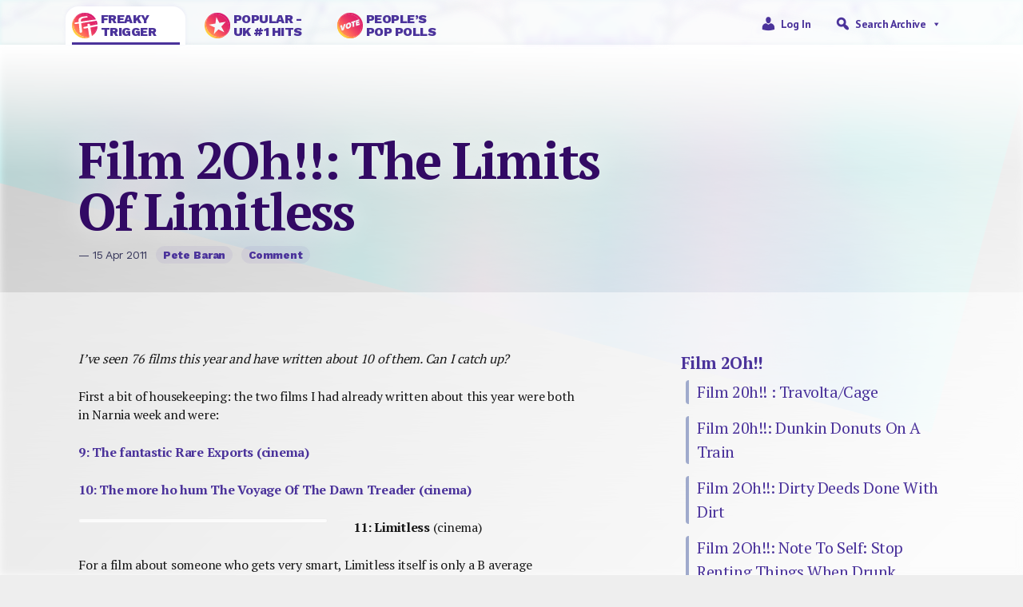

--- FILE ---
content_type: text/css
request_url: https://freakytrigger.co.uk/wp-content/themes/ft2023/style.css?ver=6.9
body_size: 11234
content:
/*
Theme Name: Freaky Trigger 2023
Theme URI: https://freaktrigger.co.uk/
Author: Steve 'Mannio' Mannion and Alan 'Al' Trewartha
Author URI: https://freaktrigger.co.uk/
Description: For the relaunch in 2023 of the separate FT, Popular and People's Pop Polls
Requires at least: 6.1
_Tested up to: 6.1
_Requires PHP: 5.6
Version: 1.0
License: GNU General Public License v2 or later
License URI: https://www.gnu.org/licenses/old-licenses/gpl-2.0.html
Text Domain: freakytrigger
_Tags: 
*/

body {
     background-color: #eeeeee;
     font-family: 'PT Serif', serif;
     font-family: 'PT Sans', sans-serif;
     letter-spacing: -0.025em;
     overflow-x: clip;
}
body a {
     color: #4b339b;
     text-decoration: none;
}
body a:hover {
    text-decoration: underline;
}

.navbar {
     position: relative;
     background-color: rgba(255,255,255,.75); /* fallback */
     width: 100%;
}
 .navbar::before {
    background: url(images/bg-header.png);
    background-size: 150%;
    background-position: 35% 64%;
    z-index: 1;
    top: 0;
    content: '';
    position: absolute;
    width: 100%;
    height: 100%;
    filter: blur(3px);
    opacity:.75;
}

footer a strong {display:none}

 .navbar::after {
     content: '';
     position: fixed;
     width: 100%;
     height: 100%;
     z-index: -1;
     opacity: 1;
     transform: rotate(15deg);
     scale:1.5;
     filter: brightness(1.1);
     background: radial-gradient(at 30% -5%, #92f2f2, #d6cff1, rgba(255, 255, 255, 0) 25%), radial-gradient(at 50% 70%, #c4f2e5, rgba(255, 255, 255, 0) 30%), radial-gradient(at 70% 0%, #d6cff1, rgba(255, 255, 255, 0) 20%), linear-gradient(75deg, #92f2f2 5%, rgba(255, 255, 255, 0), #a8d0f0, rgba(255, 255, 255, 0), #eed5f2, rgba(255, 255, 255, 0), #d6cff1, rgba(255, 255, 255, 0), #c4f2e5 90%), radial-gradient(at 30% 50%, #92f2f2, rgba(255, 255, 255, 0) 30%), radial-gradient(at 30% 50%, #9cb9fc, rgba(255, 255, 255, 0) 30%), radial-gradient(at 100% 50%, #92f2f2, #c2dcf2, rgba(255, 255, 255, 0) 50%), linear-gradient(115deg, #92f2f2 5%, #a8d0f0 10%, #d6cff1, #eed5f2 20%, #a8d0f0, #a8d0f0 30%, #d6cff1, #c2dcf2 40%, #92f2f2, #a8d0f0 70%);
}
.navbar * {
     z-index: 2;
}
.mega-menu-toggle {
    background: transparent !important;
}
.mega-toggle-animated-inner,
.mega-toggle-animated-inner::before, 
.mega-toggle-animated-inner::after {
    width: 32px !important;
    height: 2px !important;
    background-color: rgba(0,0,0,.4) !important;
    border-radius: 2px !important;
}
.mega-sub-menu ul {
    padding-left: 0;
}
.mega-sub-menu ul li,
.mega-sub-menu ul li a,
#mega-menu-wrap-max_mega_menu_1 #mega-menu-max_mega_menu_1 > li.mega-menu-megamenu > ul.mega-sub-menu > li.mega-menu-item h4.mega-block-title, #mega-menu-wrap-max_mega_menu_1 #mega-menu-max_mega_menu_1 > li.mega-menu-megamenu > ul.mega-sub-menu li.mega-menu-column > ul.mega-sub-menu > li.mega-menu-item h4.mega-block-title {
    color: #fff !important;
}
.mega-sub-menu ul li, .tagcloud a {
    display: inline-block;
    padding: 5px 1em;
    margin: 0px 5px 5px 0;
    background-color: rgba(0,0,0,.25);
    border-radius: 1rem;
}
#mega-menu-wrap-max_mega_menu_1 #mega-menu-max_mega_menu_1 > li.mega-menu-megamenu > ul.mega-sub-menu li.mega-menu-column > ul.mega-sub-menu > li.mega-menu-item h4.mega-block-title, #wp-calendar caption {
        font-size: 14px !important;
    margin: 0px 0px 5px 5px !important;
    font-family: 'Work Sans' !important;
    font-weight: 600 !important;
        text-rendering: geometricPrecision;
}
#mega-menu-wrap-max_mega_menu_1 #mega-menu-max_mega_menu_1 ul.mega-sub-menu {
    box-shadow: 1px 5px 10px rgb(0 0 0 / 45%) !important;
}
#mega-menu-wrap-max_mega_menu_1 #mega-menu-max_mega_menu_1 li.mega-menu-megamenu > ul.mega-sub-menu > li.mega-menu-row .mega-menu-column > ul.mega-sub-menu > li.mega-menu-item {
    margin: 0 0 12px;
}

.mega-sub-menu ul li a {
    color: #9FAACC !important;
}
.mega-sub-menu ul li a:hover {
    text-decoration: underline;
}
.mega-sub-menu .mega-sub-menu {
        max-width: 1024px !important;
    margin: auto !important;
}
#mega-menu-wrap-max_mega_menu_1 #mega-menu-max_mega_menu_1 input {
    max-width: 480px;
    width: 100%;
    height: 40px;
    border-radius: 5px;
    border: 5px solid transparent;
}

.mega-sub-menu form label + input {
    max-width: 400px;
}
/*.mega-sub-menu form label + input + input {
    max-width: 90px !important;
}*/

.mega-menu-wrap input#s {
    width:65% !important; 
    max-width: 290px !important;
    border-radius:5px 0 0 5px !important;
}

.mega-menu-wrap input#searchsubmit {width:33% !important; border-radius: 0 5px 5px 0 !important;}

    ::-webkit-scrollbar {
        height: 0;
        background: rgba(0,0,0,.15);
        border-radius: 1px !important;
    }

    ::-webkit-scrollbar-track {
      background: transparent; 
    }
     
    ::-webkit-scrollbar-thumb {
      background: rgba(0,0,0,.5);
        border-radius: 1px !important;
    }

    ::-webkit-scrollbar-thumb:hover {
      background: #555; 
    }


.series-list{
    list-style-type: none; padding-left: 1em;
}
.series-list li {
    margin: .25em 0 .75em;
    border-left: 4px solid #9FAACC;
    border-radius: 4px;
    padding-left: 0.5em;
    font-size: 1.25em;
    font-family: 'PT Serif';
    font-weight:600;
}
.series-list li a {
    font-weight:400;

}

.body-grad {
     background-color: #fafafa;
     background: linear-gradient(0deg, rgba(255,255,255,.75) 10%, rgba(0,0,0,0.001) 90%),
     linear-gradient(180deg, rgba(255,255,255,.5) 10%, rgba(255,255,255,0.25) 40%);
    min-height:180px;

}
.body-grad:before {
    position: absolute;
    content: '';
    display: block;
    width: 100%;
    height: 180px;
    background: linear-gradient(180deg, rgba(255,255,255,1) 0%, rgba(255,255,255,0) 90%);
    z-index: 0; /* DO NOT CHANGE */
}
.body-grad > * {
    z-index:1;
}
.body-grad .container {
/*    min-height: 500px !important;*/
}

.body-grad .row {padding-top:2em}
.bg-dark {
     background-color: #4b339b !important;
}

footer {
     position: static;
     bottom: 0;
     width: 100%;
}
footer.bg-dark {
    padding: 1rem;

}
footer.bg-dark img {
    opacity: .5;
    filter: brightness(0.25);
    max-width: 60px;
}
footer a {
     color: #9FAACC;
     text-decoration: none !important;
}

footer a:hover {
     color: #fff;
}

footer p {
    margin-bottom: 0 !important;
    color: rgba(255,255,255,.75);
    font-size: 0.85em;
}

footer p.has-text-align-center {
    font-family:  'PT Sans', sans-serif;
    color:  rgba(255,255,255,.5);
    font-size:  85%;
    margin: 1.5em 0;
}
footer .wp-block-column {
    margin-bottom: 1em !important;
}

h1, h2, h3, h4, h5 {
    font-family: 'PT Serif';
    font-weight: 700 !important;
    line-height: 1.15 !important;
    text-rendering: auto !important;
    letter-spacing: -0.03em;
    color: rgba(50,10,100);
}

h1 {
    line-height: 1.1 !important;
    font-size: 2rem !important;
    text-shadow: 0 0 2rem rgb(255 255 255 / 75%);

}
h2 {
    font-size: 1.5rem;
}
h3, .col-md-4 h2, .col-lg-4 h2 {
     font-size: 1.5rem !important;
}
.col-md-4 div h2, .col-lg-4 div h2,
.col-md-4 div h3, .col-lg-4 div h3 {
    margin: 1em 10px 0.5em;
    font-family: 'PT Serif';
    font-size: 130% !iMPORTANT;
    text-rendering: geometricPrecision;
}
.col-md-4 div:first-of-type h2,
.col-md-4 div:first-of-type h3 {
    margin: 0 0.5em;
}
.col-md-4 div p, .col-lg-4 div p {
    margin: 10px;
    margin-bottom: 0 !important;
}
h3.small {
    font-size:  1em !important;
    padding: 5px 0 0 10px;
}
.col-lg-8 > h2 {
    margin: 0 2em 2em 0.75em;
    font-family: 'PT Serif';
    font-size: 1.5em;
}
.bg-dark h3 {
    color: rgba(255,255,255.75);
}
 
.heading-line h3 {
    display: inline-block;
    background-color: rgba(255,255,255,.2);
    line-height: 1.5;
    margin-top: 0;
    position: relative;
    padding-right: .35em;
    font-size: 1.25rem !important;
    letter-spacing: -0.03em;
}
/*.col-lg-4 > div > h3::before,*/
.heading-line h3::before {
    position: absolute;
    content: '';
    display: inline-block;
    height: 100%;
    width: -webkit-fill-available;
    z-index: -1;
    left: 0;
    top: 0;
    margin-bottom: -1em;
    background: rgba(255,255,255,1);

}
/*.col-lg-4 > div::after,*/
.heading-line::after {
    position: absolute;
    content: '';
    display: inline-block;
    height: 1px;
    width: 100%;
    left: 0;
    top: 40%;
    background: rgba(0,0,150,.25);
    z-index: -2;
}

sup {
    position: relative;
    top: -0.2rem;
    font-size: .75em;
}
p, .article-body li, .article-body > div {
     margin-bottom: 1.5rem !important;
     line-height: 1.45;
     font-family: 'PT Serif', sans-serif;
         color: rgba(0,0,0,.9);
}
p.lead {
     margin-bottom: 3rem !important;
}
p.card-text,
.card-img-overlay .card p {
    color: rgba(0,0,0,.9) !important;
    margin: 0 0 10px 0;
    font-size: 90%;
}

p.card-text.small {
    font-size: 85% !important;
    font-family: 'PT Sans', sans-serif !important;
    margin: 5px 0 !important;
}
p > a, li a, .article-body > a, .article-body > * a {
    font-weight: 600;
}
.article-body p:first-of-type, 
.wpd-comment-date {
    font-size: 1em !important;
}
.mod-excerpt p {
     margin-bottom: .75rem !important;
     font-size: 90% !important;
 }


a.mega-menu-link {
    color: #4b339b !important;
    font-weight: 600 !important;
    line-height: 100% !important;
    margin-top: -2px !important;
    padding-top: 1em;
    position: relative !important;
}
a.mega-menu-link:before {
    font-size: 20px;
}
a.mega-menu-link:hover {
    background: transparent!important;
    background: linear-gradient(to bottom, rgba(221, 221, 221, 0), #ddd);
    color: #33c840;
    border: none !important;

}
.mega-sub-menu select {
	-webkit-appearance: none;
	background-image: url("data:image/svg+xml,%3Csvg xmlns='http://www.w3.org/2000/svg' xmlns:xlink='http://www.w3.org/1999/xlink' version='1.1' width='15' height='10' viewBox='0 0 256 256' xml:space='preserve'%3E%3Cdefs%3E%3C/defs%3E%3Cg style='stroke: none; stroke-width: 0; stroke-dasharray: none; stroke-linecap: butt; stroke-linejoin: miter; stroke-miterlimit: 10; fill: none; fill-rule: nonzero; opacity: 1;' transform='translate(1.4065934065934016 1.4065934065934016) scale(2.81 2.81)' %3E%3Cpath d='M 90 24.25 c 0 -0.896 -0.342 -1.792 -1.025 -2.475 c -1.366 -1.367 -3.583 -1.367 -4.949 0 L 45 60.8 L 5.975 21.775 c -1.367 -1.367 -3.583 -1.367 -4.95 0 c -1.366 1.367 -1.366 3.583 0 4.95 l 41.5 41.5 c 1.366 1.367 3.583 1.367 4.949 0 l 41.5 -41.5 C 89.658 26.042 90 25.146 90 24.25 z' style='stroke: none; stroke-width: 1; stroke-dasharray: none; stroke-linecap: butt; stroke-linejoin: miter; stroke-miterlimit: 10; fill: rgb(0,0,0); fill-rule: nonzero; opacity: 1;' transform=' matrix(1 0 0 1 0 0) ' stroke-linecap='round' /%3E%3C/g%3E%3C/svg%3E");
	background-position: right center;
	background-repeat: no-repeat;
	background-color: #fff;
	height: 40px;
    width: 100%;
    border-radius: 5px;
    padding: 5px 20px 5px 5px;
}
li.mega-menu-item > a.mega-menu-link {
    padding: 15px 10px 10px 15px !important;

}
li.mega-menu-item-has-children > a.mega-menu-link > span.mega-indicator {
    top: -12px !important;
}



.card-title {
    font-family: 'PT Sans' sans-serif;
    font-family: 'PT Serif', serif;
    font-size: 1.5em !important;
    width: 95%;
    display: block;
      /* Fallback for non-webkit */
      display: -webkit-box;
      max-width: 90%;
      /* Fallback for non-webkit */
      margin: 0;
      -webkit-line-clamp: 3;
      -webkit-box-orient: vertical;
      overflow: hidden;
      text-overflow: ellipsis;

}

.grad, .grad-ring {
     position: relative;
     z-index: 0;
}

 .grad-ring::after, .grad::after {
     content: '';
     position: absolute;
     width: 100%;
     height: 100%;
     z-index: -1;
     border-radius: 100%;
     opacity: 1;
     filter: brightness(1.1);
     background: radial-gradient(at 30% -5%, #92f2f2, #d6cff1, rgba(255, 255, 255, 0) 25%), radial-gradient(at 50% 70%, #c4f2e5, rgba(255, 255, 255, 0) 30%), radial-gradient(at 70% 0%, #d6cff1, rgba(255, 255, 255, 0) 20%), linear-gradient(75deg, #92f2f2 5%, rgba(255, 255, 255, 0), #a8d0f0, rgba(255, 255, 255, 0), #eed5f2, rgba(255, 255, 255, 0), #d6cff1, rgba(255, 255, 255, 0), #c4f2e5 90%), radial-gradient(at 30% 50%, #92f2f2, rgba(255, 255, 255, 0) 30%), radial-gradient(at 30% 50%, #9cb9fc, rgba(255, 255, 255, 0) 30%), radial-gradient(at 100% 50%, #92f2f2, #c2dcf2, rgba(255, 255, 255, 0) 50%), linear-gradient(115deg, #92f2f2 5%, #a8d0f0 10%, #d6cff1, #eed5f2 20%, #a8d0f0, #a8d0f0 30%, #d6cff1, #c2dcf2 40%, #92f2f2, #a8d0f0 70%);
}

.grad::before {
    background: url(images/bg-header.png);
    background-size: 100%;
    background-position: inherit;
    z-index: -2;
    position: absolute;
    top: 0;
    content: '';
    /*width: 100%; seems problematic */
    width: -webkit-fill-available;
    height: 100%;
    filter: blur(1.5px);
}

 .grad::after {
     border-radius: 0;
     position: absolute;
     top: 0;
     left: 0;
     z-index: -2;
     filter: opacity(0.6);
}
/*.bg-featured-wrapper::before {
    background: radial-gradient(at 30% -5%, #92f2f2, #d6cff1, rgba(255, 255, 255, 0) 25%), radial-gradient(at 50% 70%, #c4f2e5, rgba(255, 255, 255, 0) 30%), radial-gradient(at 70% 0%, #d6cff1, rgba(255, 255, 255, 0) 20%), linear-gradient(75deg, #92f2f2 5%, rgba(255, 255, 255, 0), #a8d0f0, rgba(255, 255, 255, 0), #eed5f2, rgba(255, 255, 255, 0), #d6cff1, rgba(255, 255, 255, 0), #c4f2e5 90%), radial-gradient(at 30% 50%, #92f2f2, rgba(255, 255, 255, 0) 30%), radial-gradient(at 30% 50%, #9cb9fc, rgba(255, 255, 255, 0) 30%), radial-gradient(at 100% 50%, #92f2f2, #c2dcf2, rgba(255, 255, 255, 0) 50%), linear-gradient(115deg, #92f2f2 5%, #a8d0f0 10%, #d6cff1, #eed5f2 20%, #a8d0f0, #a8d0f0 30%, #d6cff1, #c2dcf2 40%, #92f2f2, #a8d0f0 70%);
    position: absolute;
    top: 0;
    height: 313px;
    content: '';
    width: 100%;
    display: block;
    z-index: -1;

}*/
.bg-featured {
    position: fixed;
    height: 100%;
    background-size: cover !important;
    background-position: center 40%;
    /* background-attachment: fixed; */
    top: 0;
    left: -5%;
    width: 110%;
    z-index: -1;
    filter: blur(5px);
    opacity: .75;
}
.bg-featured::after, .bg-featured-wrapper::after {
    position: absolute;
    content: '';
    display: block;
    width: 100%;
    height: 100%;
    background: linear-gradient(180deg, rgba(255,255,255,0) 10%, rgba(255,255,255,.25) 70%, rgba(240,240,240,1) 90%);
}
.bg-featured::after {
    background: linear-gradient(180deg, rgba(255,255,255,.01) 10%, rgba(240,240,240,.5) 70%, rgba(240,240,240,1) 90%);

}

.bg-featured-wrapper::after {
    z-index: -2;
}
.bg-featured::before {
    content: '';
    position: absolute;
    top: 0;
    background: linear-gradient(135deg, rgba(0,0,0,.5) 5%, transparent 90%);
    display: block;
    width: 100%;
    height: 100%;
    z-index: 1;
}
.bg-featured-wrapper .img.featured {
    height:  300px;
}


.grad-ring span {
     background-color: #fff;
     border-radius: 100%;
     letter-spacing: -4px !important;
     font-weight: bolder;
     margin: 3px;
     position: relative;
     left: 0;
     color: #4b339b;
}
 .border-left {
     position: relative;
         /* border-left: 3px solid #4b339b; */

}


 .subhead-grad {
     background-color: #d6cff1;
     background-image: url(images/bg-placeholder.png);
    /* displays if no featured image */
     background-repeat: no-repeat !important;
     background-size: 110% !important;
     background-position: center 20% !important;
     min-height:100px;
     padding:1rem;
     height:100%;
     position: absolute;
     top:0;
     left:-5%;
     width:104%;
     z-index:-1;
     filter:blur(9px);
     opacity:.65;
}
 .subhead-grad-overlay-high {
    background: rgb(255,255,255);
    background: linear-gradient(180deg, rgba(255,255,255,1) 1%, rgba(255,255,255,0.1) 16%, rgba(255,255,255,0.1) 90%);
    position: absolute;
    left: 0;
    width: 100%;
    height: 100% !important;
    z-index: -1;
} 

.subhead-grad-overlay-low {
     min-height:120px;
     background:rgba(255,255,255,0.2) 100%;
}
.img-fill {
    filter: blur(1px);
    border-radius: inherit !important;
    margin: -16px -16px 0 0;
    box-shadow: 1px 1px 10px rgb(0 0 0 / 15%);
    height: 100%;
    min-height: 440px;
    /* object-fit: unset; */
    /* object-position: center; */
    transform: scale(1.5);
    transform-origin: 30% 30%;
    width: 100%;
}
.img-overlay .img-fill {
    height: auto; /* does not fill inside aside img-card */
    box-shadow: none;
}
.aside .img-overlay .img-fill {
    height: inherit;
}

.card-img {
    background: repeating-linear-gradient(135deg, #fff, #fff 5px, transparent 5px, transparent 10px);
    border-radius: 1rem;
    z-index: 0;
}

.card-img p {
    margin-bottom: 4px;
}
.wp-block-latest-comments li {
    padding: 5px;
    position: relative;
    margin: 1.5em 0 .5em 0;
    border-radius: .5rem;
    background: repeating-linear-gradient(135deg, #fff, #fff 5px, transparent 5px, transparent 10px);
    z-index: 0;
    width: 95%;
        list-style: none;
}
.wp-block-latest-comments li::after {
    position: absolute;
    content: '';
    top: -10px;
    left: 17px;
    width: 100%;
    height: 100%;
    border-radius: .5rem;
    background-color: #fff;
    background: radial-gradient(at 30% -5%, #92f2f2, #d6cff1, rgba(255, 255, 255, 0) 25%), radial-gradient(at 50% 70%, #c4f2e5, rgba(255, 255, 255, 0) 30%), radial-gradient(at 70% 0%, #d6cff1, rgba(255, 255, 255, 0) 20%), linear-gradient(75deg, #92f2f2 5%, rgba(255, 255, 255, 0), #a8d0f0, rgba(255, 255, 255, 0), #eed5f2, rgba(255, 255, 255, 0), #d6cff1, rgba(255, 255, 255, 0), #c4f2e5 90%), radial-gradient(at 30% 50%, #92f2f2, rgba(255, 255, 255, 0) 30%), radial-gradient(at 30% 50%, #9cb9fc, rgba(255, 255, 255, 0) 30%), radial-gradient(at 100% 50%, #92f2f2, #c2dcf2, rgba(255, 255, 255, 0) 50%), linear-gradient(115deg, #92f2f2 5%, #a8d0f0 10%, #d6cff1, #eed5f2 20%, #a8d0f0, #a8d0f0 30%, #d6cff1, #c2dcf2 40%, #92f2f2, #a8d0f0 70%);
    z-index: -1;
}

.wp-block-latest-comments li article {
    background-color: #fff;
    margin: 0 3px;
    top: -13px;
    position: relative;
    z-index: 0;
    border-radius: .5em;
        padding-top: 10px;
    line-height: 1.3;
    width: 105%;
    box-shadow: 1px 1px 10px rgb(0 0 0 / 15%);

}
.wp-block-latest-comments li * {
    z-index: 2;
}

.wp-block-latest-comments__comment-date {
    font-size: 90% !important;
    margin: 3px 0 5px 0 !important;
    opacity: .75;
}
.card a > h2, .card a > h3, .card a > h4, .card a > h5,
.wp-block-latest-comments li article footer a {
    color: #4b339b !important;
    font-weight: 600;
    text-rendering: geometricPrecision;
    letter-spacing: -0.025em;
    line-height: 1.3;
}
.wp-block-latest-comments li article footer {
    font-family: 'Work Sans';
}
.wp-block-latest-comments li article footer a {
    font-family: 'PT Serif';
    font-weight: 700 !important;
    line-height: 1.15 !important;
    letter-spacing: -0.03em;
}
.wp-block-latest-comments li article footer a.wp-block-latest-comments__comment-author {
    pointer-events: none;
    font-weight: 400;
    font-size: 1em !important;
    color: rgba(0,0,0,.75) !important;
}

.card a > h2:hover, .card a > h3:hover, .card a > h4:hover, .card a > h5:hover, 
.wp-block-latest-comments li article footer a:hover {
    color: #4b339b !important;
    text-decoration: underline !important;
}
.wp-block-latest-comments__comment-meta {
    margin-left:  0;
}
.wp-block-latest-comments__comment-avatar {
    position: absolute;
    margin: -5px 7px 5px 7px;
    width: 3em !important;
    height: 3em !important;
    margin-right: 0;
    border-radius: 100%;
    border: 1px solid rgba(0,0,0,.05);
    padding: 1px;
}
.wp-block-latest-comments__comment {
    padding: 5px 10px;
}
.wp-block-latest-comments__comment-excerpt p {
    font-size: 1em !important;
    font-family: 'PT Serif', sans-serif;
    line-height: 1.3 !important;
    padding-bottom: 1em;
    margin: 1em 0 0 0 !important;
    letter-spacing: -0.015em;
    text-rendering: geometricPrecision;
}
.has-avatars .wp-block-latest-comments__comment .wp-block-latest-comments__comment-excerpt, .has-avatars .wp-block-latest-comments__comment .wp-block-latest-comments__comment-meta {
    margin-left: 0 !important;
    padding-left: 56px;
    padding-right: 1em;
}
.comments-area p.akismet_comment_form_privacy_notice {
    font-size:12px;
    opacity:.75;
}
a.card-img {
    background: repeating-linear-gradient(135deg, rgba(255,255,255,.5), rgba(255,255,255,.5) 5px, transparent 5px, transparent 10px)
}

.bg-dark a.card-img {
    background: repeating-linear-gradient(135deg, rgba(0,0,0,.25), rgba(0,0,0,.25) 5px, transparent 5px, transparent 10px);
}


.badge {
     color: #444 !important;
     background-color: rgba(50,0,150,.05) !important;
     
    font-size: .95em !important;
    /* font-family: 'PT Serif', serif; */
    font-family: 'Work Sans' !important;
    letter-spacing: -0.01em;
    margin: 0 0 0 0.5em;
    text-decoration: none !important;
    text-transform: capitalize;
    text-rendering: geometricPrecision;
}
a.badge {
    color: #4b339b !important;
}

a.badge:hover {
     color:#4b339b !important;
     text-decoration: underline !important;

}


 .navbar>.container {
     flex-wrap: unset !important;
}
 a.navbar-brand {
     margin-bottom: -8px;
     width: 150px;
     line-height: 1;
     font-size: 1em;
     text-transform: uppercase;
     font-family: 'Work Sans', serif;
    font-weight: 800;
    letter-spacing: -0.5px;
     padding: 0.5rem;
     color: #4b339b;
}
 a.navbar-brand.active {
     background-color: #fff;
     border-radius: 1rem 1rem 0 0;
    position: relative;
    box-shadow: 0px -1px 5px rgb(50 0 200 / 5%);
}
 a.navbar-brand.active::after {
     position: absolute;
     bottom: 0;
     width: 90%;
     left: 5%;
     display: block;
     content: '';
     height: 3px;
     background-color: #4b339b;
}
 a.navbar-brand:hover {
    color: #4b339b;
    background: rgba(255,255,255,.35);
    border-radius: 1rem 1rem 0 0;
    transition: all ease-in .5s;
    box-shadow: 0px -10px 15px 0px rgb(50 0 200 / 15%);
}
li.mega-menu-item.mega-toggle-on > a.mega-menu-link {
    background: transparent;

}
li.mega-menu-item > a.mega-menu-link {
    height: 40px;
    background: transparent !important;
    border-radius: 5px 5px 0 0 !important;
    border: none !important;
    padding: 15px 10px 10px 10px !important;
}
li.mega-menu-megamenu > ul.mega-sub-menu {
    z-index: 999;
    background: #4b339b !important;
    position: fixed;
    width: 100%;
    /* max-width: none; */
    left: 0;
    margin: 0;
    border-radius: 1rem !important;
    padding: 1em 0;
    line-height: 1.3;
    box-shadow: 1px 5px 10px rgb(0 0 0 / 45%);
    color:  #fff !important;
}

 .container .img-fluid {
     /*max-width: 100%;
     min-width: 50%;*/
     height: auto;
     border-radius: .5em;
     box-shadow: 0 5px 15px rgba(0,0,0,.05);
     border: 3px solid rgba(0,0,0,.05);
}
.img-featured {
    min-height: 150px;
}
.img-featured > img {
    /*height: 280px;*/
    border-radius: 0.5em;
    box-shadow: 0 5px 10px rgb(0 0 0 / 15%);
    border: 1px solid rgba(0,0,0,.05);
    /*min-width: 100%;*/
    margin-bottom: 0.5em;
}
/*.img-featured + div {
    padding: 1em;
}
.content-title {
    width: 100%;
    padding-left: 1em;
}
*/

.img-featured::after {
    background: repeating-linear-gradient(135deg, rgba(255,255,255,.5), rgba(255,255,255,.5) 5px, transparent 5px, transparent 10px);
    position: absolute;
    content: '';
    display: block;
    width: 100%;
    height: 100%;
    border-radius: 4px;
    right: 75%;
    top: -4px;
    z-index: -1;
}
 .navbar-brand img {
    display: none;
    filter: hue-rotate(-20deg);
}
 .navbar>.container {
     flex-wrap: wrap-reverse !important;
}
 a.navbar-brand {
     font-size: 14px;
     width: 33.3%;
     text-align: center;
}
 .navbar-menu {
     margin: auto !important;
     width: 100%;
     text-align: center;
}
 .bg-dark-shade {
     background-color: rgba(0, 0, 0, 0.2);
}

.btn-more, .btn-less {
    position: relative;
    color: #4b339b;
    letter-spacing: 0;
    border-radius: 1rem;
    border: 1px solid rgba(30,0,90,.1);
    font-family: 'PT Sans', sans-serif;
    max-width: 250px;

}

.btn-more {
    padding-left: .75em;
    padding-right: 1.5rem;
}
.btn-less {
    padding-left: 1.5em;
    padding-right: 1em;
}
.btn-lg {
    min-width: 200px;
}
.btn-more:hover, .btn-less:hover, 
.btn-more > a:hover, .btn-less > a:hover,
{
    background-color: #4b339b;
    color:  #fff;
    border: 1px solid transparent;
}
.btn-more::before {
    position: absolute;
    top: 10px;
    right: 9px;
    display: block;
    content: '';
    height: 8px;
    width: 8px;
    border-left: 2px solid #4b339b;
    border-top: 2px solid #4b339b;
    border-radius: 1px;
    transform: rotate(135deg);
   ; 
}
.btn-more::after {
    position: absolute;
    top: 13px;
    right: 10px;
    display: block;
    content: '';
    height: 2px;
    width: 12px;
    border-radius: 2px;
    background-color: #4b339b;
    border: 0;
    transform: rotate(180deg);
}

.btn-lg.btn-more::before,
.btn-lg.btn-less::before {
    position: absolute;
    top: 15px;
    right: 16px;
    display: block;
    content: '';
    height: 16px;
    width: 16px;
    border-left: 2px solid #4b339b;
    border-top: 2px solid #4b339b;
    border-radius: 1px;
    transform: rotate(135deg);
   ; 
}
.btn-lg.btn-less::before {
    top: 15px;
    right:  unset;
    left: 16px;
    height: 16px;
    width: 16px;
}
.btn-lg.btn-more::after {
    display: none;
}
.btn-more:hover::before, .btn-less:hover::before {
    border-color:  #fff;
}

.btn-more:hover::after, .btn-less:hover::after {
    background-color:  #fff;
}

.btn-less::before {
    position: absolute;
    top: 11px;
    left: 7px;
    display: block;
    content: '';
    height: 8px;
    width: 8px;
    border-left: 2px solid #4b339b;
    border-top: 2px solid #4b339b;
    border-radius: 1px;
    transform: rotate(315deg);
   ; 
}
.btn-less::after {
    position: absolute;
    top: 14px;
    left: 6px;
    display: block;
    content: '';
    height: 2px;
    width: 12px;
    border-radius: 2px;
    background-color: #4b339b;
    border: 0;
    transform: rotate(180deg);
}


.btn-prev::after, 
.btn-next::after {
    display: none;
}
.btn-prev::before, 
.btn-next::before {
    top: 35%;
    left: 10px;
    height: 16px;
    width: 16px;
}
.btn-next::before {

}
.btn-light {
    min-height:32px;
}
.btn-light:hover, .btn-light a:hover {
    background: #4b339b;
    color: #fff !important;
}

h1 .btn,
h2 .btn,
h3 .btn {
    font-size: .5em;
    padding-right: 30px;
}

.card {
     border: none !important;
     padding:1em;
     border-radius:1em;
     margin-bottom: 1em;
}

.card-shadowed {
    box-shadow: 0 15px 25px rgb(0 0 0 / 5%);
}
.card-img-overlay {
    border-radius: 1rem !important;
}
.col-md-8 .card-img-overlay::before ,
.col-lg-8 .card-img-overlay::before {
    position: absolute;
    content: '';
    display: block;
    height: 102%;
    z-index: -2;
    top: -1em;
    left: 8px;
    width: 90%;
    background: radial-gradient(at 30% -5%, #92f2f2, #d6cff1, rgba(255, 255, 255, 0) 25%), radial-gradient(at 50% 70%, #c4f2e5, rgba(255, 255, 255, 0) 30%), radial-gradient(at 70% 0%, #d6cff1, rgba(255, 255, 255, 0) 20%), linear-gradient(75deg, #92f2f2 5%, rgba(255, 255, 255, 0), #a8d0f0, rgba(255, 255, 255, 0), #eed5f2, rgba(255, 255, 255, 0), #d6cff1, rgba(255, 255, 255, 0), #c4f2e5 90%), radial-gradient(at 30% 50%, #92f2f2, rgba(255, 255, 255, 0) 30%), radial-gradient(at 30% 50%, #9cb9fc, rgba(255, 255, 255, 0) 30%), radial-gradient(at 100% 50%, #92f2f2, #c2dcf2, rgba(255, 255, 255, 0) 50%), linear-gradient(115deg, #92f2f2 5%, #a8d0f0 10%, #d6cff1, #eed5f2 20%, #a8d0f0, #a8d0f0 30%, #d6cff1, #c2dcf2 40%, #92f2f2, #a8d0f0 70%);
    border-radius: 1rem;
}
.card-img-overlay .card {
    bottom: -1.5em;
    left: -0.5rem;
    border-radius: 0 2rem 0 1rem;
    background: linear-gradient(180deg, rgba(244,244,244,1) 0%, rgba(255,255,255,1) 40%);
    box-shadow: 1px -3px 10px rgba(0,0,0,0.15);
}

.card-img, .img-overlay, .card-img-overlay {
    height: 500px;
    margin-bottom: 0;
}
.img-overlay {
/*    overflow: clip; */    
    overflow: hidden;
    overflow-clip-margin: content-box;
    border-radius: inherit;
    box-shadow: 1px 1px 10px rgb(0 0 0 / 15%);
    /*  display: do not use!  */   
    position: relative;
    /*width: fit-content; do not use! */
    margin-top: -15px;
    margin-right: -15px;
}

.img-overlay::before {
    position: absolute;
    display: block;
    content: '';
    height: 100%;
    width: 100%;
    background: #111;
    background: radial-gradient(at 30% -5%, #92f2f2, #d6cff1, rgba(255, 255, 255, 0) 25%), radial-gradient(at 50% 70%, #c4f2e5, rgba(255, 255, 255, 0) 30%), radial-gradient(at 70% 0%, #d6cff1, rgba(255, 255, 255, 0) 20%), linear-gradient(75deg, #92f2f2 5%, rgba(255, 255, 255, 0), #a8d0f0, rgba(255, 255, 255, 0), #eed5f2, rgba(255, 255, 255, 0), #d6cff1, rgba(255, 255, 255, 0), #c4f2e5 90%), radial-gradient(at 30% 50%, #92f2f2, rgba(255, 255, 255, 0) 30%), radial-gradient(at 30% 50%, #9cb9fc, rgba(255, 255, 255, 0) 30%), radial-gradient(at 100% 50%, #92f2f2, #c2dcf2, rgba(255, 255, 255, 0) 50%), linear-gradient(115deg, #92f2f2 5%, #a8d0f0 10%, #d6cff1, #eed5f2 20%, #a8d0f0, #a8d0f0 30%, #d6cff1, #c2dcf2 40%, #92f2f2, #a8d0f0 70%);
    z-index: -1;
    left: 8px;
    top: -8px;
    border-radius: 1rem;
    transform: scale(2);
}

 .post-meta {
    font-size: 100%;
    font-family: 'Work Sans' !important;
    color: rgba(0,0,50,.75);
}
.post-meta small {
    font-size:1em;
}
.post-meta strong {
    color: rgba(0,0,50,.9);
    font-size: 1.15em !important;
}
.article-wrapper {
    background-color: rgba(255,255,255,.5);
}

ol.wp-block-latest-comments {
    padding-left: 0;
}

.card-img + .card-img  {
    margin-top: 5rem;
}
 .blog-1:before, 
 .blog-2:before {
    content: "Meanwhile on Popular…";
    position: relative;
    z-index:  1;
    top: -16px;
    padding: 5px 10px;
    /* text-transform: uppercase; */
    font-size: 1rem;
    font-weight: 700;
    letter-spacing: -0.5px;
    left: 22px;
    color: rgba(50,10,100);
    display: inline-block;
    height: 30px;
    border-radius: 0.5rem 0.5rem 0 0;
    background-color: #fff;
    background-blend-mode: saturation;
    filter: brightness(1.15);
    background: radial-gradient(at 30% -5%, #92f2f2, #d6cff1, rgba(255, 255, 255, 0) 25%), radial-gradient(at 50% 70%, #c4f2e5, rgba(255, 255, 255, 0) 30%), radial-gradient(at 70% 0%, #d6cff1, rgba(255, 255, 255, 0) 20%), linear-gradient(75deg, #92f2f2 5%, rgba(255, 255, 255, 0), #a8d0f0, rgba(255, 255, 255, 0), #eed5f2, rgba(255, 255, 255, 0), #d6cff1, rgba(255, 255, 255, 0), #c4f2e5 90%), radial-gradient(at 30% 50%, #92f2f2, rgba(255, 255, 255, 0) 30%), radial-gradient(at 30% 50%, #9cb9fc, rgba(255, 255, 255, 0) 30%), radial-gradient(at 100% 50%, #92f2f2, #c2dcf2, rgba(255, 255, 255, 0) 50%), linear-gradient(115deg, #92f2f2 5%, #a8d0f0 10%, #d6cff1, #eed5f2 20%, #a8d0f0, #a8d0f0 30%, #d6cff1, #c2dcf2 40%, #92f2f2, #a8d0f0 70%);

}

 .blog-1:before {
     content: "Meanwhile on Freaky Trigger…";
}
 .ft-links-footer p {
     width:24% ;
}
.article-body {
    font-family: 'PT Serif', sans-serif;
    font-size: 1em !important;
    letter-spacing: -0.015em;
    text-rendering: geometricPrecision;
}
.article-body object {
    width: 100%;
    margin: 1em 0;
    height: inherit;
    border: 3px double rgba(0,0,0,.1);
}
li#mega-menu-item-custom_html-10 div.custom-html-widget, li.widget_tag_cloud {
	max-height:400px !important;
	overflow: auto !important;
}
 div.wp_comments div.navigation {
     height:3em;
}
 div.wp_comments div.navigation div.alignleft {
    float: left;
}
 div.wp_comments div.navigation div.alignright {
    float: right;
}

.article-body > p > img,
.article-body > p > a > img  { /* if img gets wrapped in paragraph mistakenly */
    min-width: 50%;
/*    float: right;*/
    border: 1px solid rgba(0,0,0,.05);
    background-color: rgba(255,255,255,.75);
    padding: 2px;
    border-radius: 0.5rem;
    margin-left: 0;
    margin-top: 0;
    margin-bottom: 1em;
}
.article-body h3 {
    margin: 1em 0;
}
.if-popular + div img:first-child {
    display: none;
}
figure.aligncenter img, .wp-block-image img, 
img.aligncenter, img.center, center img, .size-full img, .size-large img {
    width: 100%;
    border: 1px solid rgba(0,0,0,.05);
    padding: 2px;
    border-radius: 0.5rem;
    background-color: rgba(255,255,255,.75);
    margin: 1em 0;
    display: block;
}
figure.alignleft img,
 img.alignleft, img.left,
 figure.alignright img,
 img.alignright, img.right {
    float: left;
    margin-bottom: 1em;
    margin: .25em 2em 1.5em 0;
    border: 1px solid rgba(0,0,0,.05);
    background-color: rgba(255,255,255,.75);
    padding: 2px;
    border-radius: 0.5rem;
    min-width: 50%;
    width: 50%;
    height: auto;
}
figure.alignright img,
 img.alignright, img.right {
    float: right;
    margin: .25em 0 1.5em 2em;
}

figure.alignleft.size-full img {
    width: 100%;
    margin: 0 1em 1em 0;
}
figure.alignright.size-full img {
    width: 100%;
    margin: 0 0 1em 1em;
}
.article-body > p img.alignleft {
    margin: .25em 2em 1.5em 0;
}
.article-body > p img.alignright {
    margin: .25em 0 1.5em 2em;
}

footer figure.aligncenter img {
    background-color: transparent;
}

.wp-block-image .alignleft,
.wp-block-image .alignright,
img.size-thumbnail {
    width: 50% !important;
}
/*img.alignleft:first-of-type {
    float: right !important;
    margin-right:0 !important;
    margin-left:1em !important;
}*/

figure {
    margin: 1px; /* specify by parent, sibling or child */
}


.wp-block-columns {
    margin-bottom: 1px !important;
    gap: 1px !important;
}

p + ol, p + ul
.wp-block-columns + ul,
.wp-block-columns + ol,
.wp-block-columns + p {
    margin-top: 1rem !important; 
}
.article-body .wp-block-columns {
    margin-bottom:  0 !important;
}
.card-poll .wp-block-column, 
.card-poll figure.wp-block-image.size-large ,
.card-poll figure.wp-block-image.size-full {
    align-items: stretch !important;
    display: flex !important;
    margin:  0 !important;
}

.card-poll figure.wp-block-image {
    object-fit: cover;
    margin:  0 !important;
}
.card-poll figure.wp-block-image img,
.wp-block-column figure,
figure.wp-block-image.size-full img {
    margin: 0 !important;
}
figure.wp-block-image.size-full img, 
.wp-block-column figure {
    height: 100%;
}

.wp-block-image :where(figcaption) {
    margin-bottom: 1em;
    font-family: 'PT Sans';
    font-size: 90%;
}

ol {
    font-size: 90%;
    padding-left: 1em;
}

ol li {
    margin-bottom:  1em;
}

#populist		{ font-family: 'PT Sans' !important; }
#populist li	{ margin-bottom:  .5em; }
#populist li:nth-child(10n)
				{ margin-bottom:2em }

.relatedPosts div {
    background-color: #fff;
    margin: 1em 0 1.5em 0;
    top: 0;
    position: relative;
    z-index: 0;
    border-radius: 0.5em;
    padding: 15px;
    line-height: 1.3;
    width: 100%;
    box-shadow: 1px 1px 10px rgb(0 0 0 / 15%);
    font-family: 'PT Serif';
}

.relatedPosts figure:empty {display:none}
.relatedPosts figure {
    float: right;
    height: 100%;
    border-radius: 0.5em;
    min-width: 140px;
    min-height: 140px;

} 
.relatedPosts div img {
    position: relative;
    right: -10px;
    width: 100%;
    height: 100%;
    max-width: 140px;
    max-height: 140px;
    border-radius: 0.5em;
    margin: -20px 0 0px 15px;
    border: 1px solid rgba(0,0,0,.05);
    padding: 2px;
    background: radial-gradient(at 30% -5%, #92f2f2, #d6cff1, rgba(255, 255, 255, 0) 25%), radial-gradient(at 50% 70%, #c4f2e5, rgba(255, 255, 255, 0) 30%), radial-gradient(at 70% 0%, #d6cff1, rgba(255, 255, 255, 0) 20%), linear-gradient(75deg, #92f2f2 5%, rgba(255, 255, 255, 0), #a8d0f0, rgba(255, 255, 255, 0), #eed5f2, rgba(255, 255, 255, 0), #d6cff1, rgba(255, 255, 255, 0), #c4f2e5 90%), radial-gradient(at 30% 50%, #92f2f2, rgba(255, 255, 255, 0) 30%), radial-gradient(at 30% 50%, #9cb9fc, rgba(255, 255, 255, 0) 30%), radial-gradient(at 100% 50%, #92f2f2, #c2dcf2, rgba(255, 255, 255, 0) 50%), linear-gradient(115deg, #92f2f2 5%, #a8d0f0 10%, #d6cff1, #eed5f2 20%, #a8d0f0, #a8d0f0 30%, #d6cff1, #c2dcf2 40%, #92f2f2, #a8d0f0 70%);
}

span.crp_title {
    font-family: 'PT Serif';
    font-size: 1.5em;
    line-height: 1.1;
    font-weight: 600;
    width: 100%;
    display: block;
    margin-bottom: 0.5em;
}
span.crp_excerpt {
    display: block;
    width: 100%;
    margin: 20px 0 0 0;
}

div.footer_ft_icon {
    padding: 24px;
}
 div.footer_ft_icon img {
    filter: contrast(2.5);
    opacity: .66;
}
 p.footer_ft_copyright {
/*    background-color: rgba(0, 0, 0, 0.2);
*/    
    padding: 2rem;
    font-size: 80%;
    font-family: 'PT Sans', sans-serif;
    color: rgba(255,255,255,.5);
}

.width-100-then-75 {
    width: 100%;
}

ul.mega-sub-menu {
    border: none !important;
    border-radius: 1rem !important;
    background-color: #fafafa !important;
    box-shadow: 1px 1px 10px rgb(0 0 0 / 15%);
}

.slick-dots {
    position: relative !important;
    bottom: 0 !important;
    margin: 1em 0 !important; 
}
.slick-dotted.slick-slider {
    margin-bottom: 0 !important; 
}
.slick-next {
    right: 6px;
}
.slick-prev {
    left: 6px;
}
.slick-list {
    height: 460px;
}
.slick-dots li button:before {
    font-size: 15px;
}
.slick-slide img {
    height: 440px;
}
.slick-dots li button:before {
    line-height: 24px;
    width: 24px;
    height: 24px;
    font-size: 24px;
    opacity: 1;
    color: rgba(255,255,255,.25);
}
.slick-dots li.slick-active button:before {
    opacity: 1;
    color: rgba(255,255,255,1);
}
.slick-prev:before, .slick-next:before {
    font-size: 30px;
    opacity: .5;
}

.pop_score {
    border:1px solid #aaa; cursor: pointer;
    border-radius: 100%;
    background-color: #fff;
    height: 2.2em;
    width: 2.2em;
    line-height: 2.2em;
    font-size:1.2em;
    display: inline-block;
    text-align: center;
    margin-right:.1em;
}
.pop_score:hover {background: #fcc}
.your_registered_vote {background: #c50 !important; color:white !important }

ol#populist {
    margin-left:2em;
}
.ays-poll-main {
    margin-bottom: 4px !important;
    max-width: 100% !important;
    filter: hue-rotate(20deg);
}
.ays-poll-main:first-of-type {
    margin-top: 40px 0 20px !important;
}
.article-body .ays-poll-main {
    width: 100% !important;
    margin: 1em 0 2em 0 !important;
}
.box-apm *,
.apm-title-box, 
.ays-poll-main div {
    color: rgba(50,10,100);
    font-family: 'PT Sans', sans-serif !important;
    filter: hue-rotate(5deg);
}
.apm-title-box h5 {
    color: rgba(50,10,100) !important;
    font-size: 18px !important;
    font-family: 'PT Serif' !important;
    font-weight: 400 !important;
    letter-spacing: -1px;
    padding-bottom: 10px;
}
.ays-poll-main .box-apm > div {
    margin: 0 0 8px 0;
    background-color: transparent !important;
    color: rgba(50,10,100) !important;
}
.ays-poll-main .box-apm > div.ays_question {
    margin: 16px 0;
    background-color: rgba(255,255,255,.9) !important;
    border-radius: 1em;
    padding: 0.5em;
    /* font-size: 80% !important; */
}
.ays_question p, 
.ays_question b, 
.ays_question a, 
.ays_question em, 
.ays_question strong {
    font-family: 'PT Sans', sans-serif !important;
}
.ays_question p {
    margin: 0 !important;
    line-height: 1.5 !important;
}
.ays_question em {
    font-style: normal !important;
    font-weight:  600 !important;
    line-height: 1.5 !important;
        font-size: 125%;
}
.ays_question p a {
    color: blue !important;
    filter: hue-rotate(320deg);
}
.ays-poll-main .box-apm > div.ays_question p {
    font-size: 14px !important;
    border-bottom: 1px solid rgba(0,0,0,.15);
    padding: 5px;
}
.ays-poll-main .box-apm > div.ays_question p:last-child {
    border-bottom: none;
}
.ays_poll_fa {
    font-family: "Font Awesome 5 Free" !important;
}
.box-apm, 
.ays-poll-main > form > div {
    border-radius: 1em !important;
    background: #fff !important;
    border: 1px solid #eee !important;
    padding: 10px 10px 5px 10px !important;
    z-index:  0;
}
.box-apm::after
.ays-poll-main > form > div::after {
    content: '' !important;
    position: absolute !important;
    top: 0 !important;
    left: 0 !important;
    width: 100% !important;
    height: 100% !important;
    z-index: -1 !important;
    opacity: 1 !important;
    filter: brightness(1.1) !important;
    background: radial-gradient(at 30% -5%, #92f2f2, #d6cff1, rgba(255, 255, 255, 0) 25%), radial-gradient(at 50% 70%, #c4f2e5, rgba(255, 255, 255, 0) 30%), radial-gradient(at 70% 0%, #d6cff1, rgba(255, 255, 255, 0) 20%), linear-gradient(75deg, #92f2f2 5%, rgba(255, 255, 255, 0), #a8d0f0, rgba(255, 255, 255, 0), #eed5f2, rgba(255, 255, 255, 0), #d6cff1, rgba(255, 255, 255, 0), #c4f2e5 90%), radial-gradient(at 30% 50%, #92f2f2, rgba(255, 255, 255, 0) 30%), radial-gradient(at 30% 50%, #9cb9fc, rgba(255, 255, 255, 0) 30%), radial-gradient(at 100% 50%, #92f2f2, #c2dcf2, rgba(255, 255, 255, 0) 50%), linear-gradient(115deg, #92f2f2 5%, #a8d0f0 10%, #d6cff1, #eed5f2 20%, #a8d0f0, #a8d0f0 30%, #d6cff1, #c2dcf2 40%, #92f2f2, #a8d0f0 70%) !important;
}
.ays-poll-main > form > div::before, 
.box-apm::before {
    position: absolute;
    content: '';
    display: block;
    height: 100%;
    width: 100%;
    z-index: -1;
    top: 0;
    left: 0;
    filter: opacity(0.5);
    background: radial-gradient(at 30% -5%, #92f2f2, #d6cff1, rgba(255, 255, 255, 0) 25%), radial-gradient(at 50% 70%, #c4f2e5, rgba(255, 255, 255, 0) 30%), radial-gradient(at 70% 0%, #d6cff1, rgba(255, 255, 255, 0) 20%), linear-gradient(75deg, #92f2f2 5%, rgba(255, 255, 255, 0), #a8d0f0, rgba(255, 255, 255, 0), #eed5f2, rgba(255, 255, 255, 0), #d6cff1, rgba(255, 255, 255, 0), #c4f2e5 90%), radial-gradient(at 30% 50%, #92f2f2, rgba(255, 255, 255, 0) 30%), radial-gradient(at 30% 50%, #9cb9fc, rgba(255, 255, 255, 0) 30%), radial-gradient(at 100% 50%, #92f2f2, #c2dcf2, rgba(255, 255, 255, 0) 50%), linear-gradient(115deg, #92f2f2 5%, #a8d0f0 10%, #d6cff1, #eed5f2 20%, #a8d0f0, #a8d0f0 30%, #d6cff1, #c2dcf2 40%, #92f2f2, #a8d0f0 70%) !important;
}
.apm-title-box {
    background-color: transparent !important;
}
.answer-title.flex-apm {
    border-top: 1px solid rgba(50,100,150,.25) !important;
}
.answer-title.flex-apm:first-child {
    border-top: none !important;
}
.box-apm label,
.choosing-poll label {
    background-color: #fff !important;
    border: 2px solid rgba(155,255,255,.25) !important;
    border-radius: 0.5rem !important;
    text-transform: inherit !important;
    margin-bottom: 0px !important;
    padding: 8px !important;
    box-shadow: 2px 2px 8px rgba(255,255,255,.25) !important;
}
.box-apm input[type=radio]:checked + label,
.choosing-poll input[type=radio]:checked + label {
    border: 2px solid rgba(27,127,204,.8) !important
}
.choosing-poll input[type='radio'] + label {
    font-size: 14px !important;
}
.box-apm label.ays_enable_hover:hover,
.choosing-poll label.ays_enable_hover:hover {
    background-color: rgba(100,100,250,.15) !important;
    transition: all ease-in .2s !important;
    color: #fff !important;

}
.choosing-poll label.ays_enable_hover:hover * {
    color: #FBFEF9 !important;
}

.box-apm .ays-poll-answer-container-list {
    margin-bottom: 5px !important;
}
.ays-poll-btn {
    background-color: #00B38F !important;
    color: #fff !important;
    font-weight: 600 !important;
    letter-spacing: 1px;
    box-shadow: 2px 5px 15px rgb(0 0 0 / 15%) !important;
    border-radius: 25px !important;
    min-width: 150px;
}
.ays_label_poll {
    padding: 8px !important;
}
.ays-poll-answers {
    max-width: 100% !important;
    display: contents;
}
.ays_label_poll {
    padding: 2px !important;
}
.ays-poll-each-answer-list {
    padding: 0 5px !important;
}

.ays-poll-each-image-list, .ays-poll-each-image {
    object-fit: cover !important;
    margin-right: 5px !important;
    border-radius: 5px !important;
    border: 1px solid rgba(0,50,100,.1);
    height: 75px !important;
    width: 75px !important;
    display: none !important;
}
.results-apm {
    padding: 0 !important;
}
.answer-percent {
    max-width: 100%;
    min-width: 10px;
    height: 18px;
    padding: 4px 4px 2px 2px;
    line-height: 1;
    margin: 4px 0 12px 0;
    background-color: #0C6291;
    border-radius: 8px;
    text-align: right;
    font-size: 14px !important;
    transition: 1s ease-out !important;
    box-shadow: 2px 2px 1px rgb(0 0 100 / 25%) !important;
}
.answer-votes {
    background-color: #fff;
    padding: 2px 5px;
    border-radius: 20px;
    min-width: 30px;
    display: inline-table;
    height: 30px;
    text-align: center;
    margin-top: 4px !important;
    font-size: 90%;
    line-height: 2;    
    letter-spacing: 0.005em;
}

div[id*='ays-poll-container-'] .ays_grid_answer_span, div[id*='ays-poll-container-'] .answer-title .answer-text {
    width: 90%;
    line-height: 1.2;
    font-size: 85%;
    font-weight: 400;
    padding: 5px 5px 5px 2px;
    color: rgba(50,10,100);
}


.card-poll {
    /*height: fit-content !important;
    min-height: 440px !important;*/
    height: initial !important;
}

.card-poll > .card-img-overlay {
    height: fit-content !important;
    position: relative !important;
}

.card-poll .card-img-overlay .card {
    width: 100%;
    top: -2.5em !important;
    border-radius: 1rem;
    margin-bottom:  -2em !important;
}
.card-poll p.show_timer_countdown {
    word-spacing: 3px;
    text-transform: capitalize;
    font-size: 13px !important;
    line-height: 1.25;
    background-color: rgba(255,255,255,.65);
    display: inline-block;
    padding: 5px 10px;
    border-radius: 25px;
    margin: -10px 0 0 !important;
}

.comment-capsule {
    position: relative;
    display: block;
    border-radius: 0.5rem;
    background-color: #fff;
/*    background: radial-gradient(at 30% -5%, #92f2f2, #d6cff1, rgba(255, 255, 255, 0) 25%), radial-gradient(at 50% 70%, #c4f2e5, rgba(255, 255, 255, 0) 30%), radial-gradient(at 70% 0%, #d6cff1, rgba(255, 255, 255, 0) 20%), linear-gradient(75deg, #92f2f2 5%, rgba(255, 255, 255, 0), #a8d0f0, rgba(255, 255, 255, 0), #eed5f2, rgba(255, 255, 255, 0), #d6cff1, rgba(255, 255, 255, 0), #c4f2e5 90%), radial-gradient(at 30% 50%, #92f2f2, rgba(255, 255, 255, 0) 30%), radial-gradient(at 30% 50%, #9cb9fc, rgba(255, 255, 255, 0) 30%), radial-gradient(at 100% 50%, #92f2f2, #c2dcf2, rgba(255, 255, 255, 0) 50%), linear-gradient(115deg, #92f2f2 5%, #a8d0f0 10%, #d6cff1, #eed5f2 20%, #a8d0f0, #a8d0f0 30%, #d6cff1, #c2dcf2 40%, #92f2f2, #a8d0f0 70%);
*/    
    z-index: 0;
    font-family: 'PT Serif', sans-serif !important;

    padding: 5px;
    margin: 1.5em 0 0.5em 0;
    background: repeating-linear-gradient(135deg, #fff, #fff 5px, transparent 5px, transparent 10px);
    width: 95%;
}

.comment-capsule::after {
    position: absolute;
    content: '';
    top: -10px;
    left: 17px;
    width: 100%;
    height: 100%;
    border-radius: 0.5rem;
    background-color: #fff;
    background: radial-gradient(at 30% -5%, #92f2f2, #d6cff1, rgba(255, 255, 255, 0) 25%), radial-gradient(at 50% 70%, #c4f2e5, rgba(255, 255, 255, 0) 30%), radial-gradient(at 70% 0%, #d6cff1, rgba(255, 255, 255, 0) 20%), linear-gradient(75deg, #92f2f2 5%, rgba(255, 255, 255, 0), #a8d0f0, rgba(255, 255, 255, 0), #eed5f2, rgba(255, 255, 255, 0), #d6cff1, rgba(255, 255, 255, 0), #c4f2e5 90%), radial-gradient(at 30% 50%, #92f2f2, rgba(255, 255, 255, 0) 30%), radial-gradient(at 30% 50%, #9cb9fc, rgba(255, 255, 255, 0) 30%), radial-gradient(at 100% 50%, #92f2f2, #c2dcf2, rgba(255, 255, 255, 0) 50%), linear-gradient(115deg, #92f2f2 5%, #a8d0f0 10%, #d6cff1, #eed5f2 20%, #a8d0f0, #a8d0f0 30%, #d6cff1, #c2dcf2 40%, #92f2f2, #a8d0f0 70%);
    z-index: -1;
}
.comment-capsule > div {
    background-color: #fff;
    margin: 0 3px;
    top: -13px;
    position: relative;
    z-index: 0;
    border-radius: 0.5em;
    padding-top: 10px;
    line-height: 1.3;
    width: 105%;
    min-height: 60px;
    box-shadow: 1px 1px 10px rgb(0 0 0 / 15%);
}
.comment-capsule span {
    font-size:  85%;
    font-weight:  600;
    margin-left: 1em;
    font-family: 'PT Sans', sans-serif;
}
.comment-capsule em {
    font-weight: 400;
}
.comment-capsule p {
    margin: 0.5em 0.5em 0 1em !important;
    padding-bottom: 1em;
    font-size: 85%;
}

.ays-poll-btn, 
.ays_poll_passed_count {
    background-color: #fff !important;
    color: #FFF !important;
}

.ays_poll_passed_count {
    background-color: rgba(255,255,255,.75) !important;
    color: rgba(50,10,100) !important;
    padding: 5px 15px !important;
}
.box-apm span.ays_poll_passed_count i {
    color: rgba(50,10,100) !important;
}
.choosing-poll input[type=radio]:checked + label, 
.ays-poll-id-643c307e3e747:not(.ays-minimal-theme).choosing-poll input[type='checkbox']:checked + label, 
.ays-poll-id-643c307e3e747.choosing-poll label.ays_enable_hover:hover {
    background-color: rgba(50,10,100) !important;
    color: #FFF !important;
}
.ays-poll-limitation p {
    margin:  0 !important;
}
span.ays_check:before {
    font-weight: 900;
    margin-right: 5px;
    background-color: rgba(200,200,0,.25);
    border: 1px solid rgba(0,0,0,.25);
    border-radius: 5px;
    padding: 1px 5px 1px 20px;
    font-family: 'PT Sans' !important;
    content: 'VOTED' !important;
    line-height:  1.1;
}
span.ays_check:after {
    position: absolute;
    display: block;
    content: '';
    height: 7px;
    width: 12px;
    top: 8px;
    left: 8px;
    border-top: 2px solid transparent;
    border-right: 2px solid transparent;
    border-bottom: 2px solid green;
    border-left: 2px solid green;
    border-radius: 1px;
    z-index: 999;
    transform: rotate(300deg);

}
a.mega-menu-link:before {
    font-size: 20px !important;
}

.wp-block-embed {
    margin-bottom:  2em;

}
.wp-block-group h3 {
    margin-top: 1.5em !important;
}

iframe {
    margin: 1em 0;
    width: 100%;
    background: #eee;
}
p iframe {
    border: 2px double #ccc;
}
.is-provider-youtube iframe {
    height: 350px;
}



#wpdcom {
    max-width: 100% !important;
    padding: 0 !important;
    margin: 0 !important;
}
#wpdcom input {
    font-family: 'PT Sans', serif;
}
#postal_vote_a span {
/*    border: 1px solid #eee;
    border-radius: 100%;
    background-color: #fff;
    height: 32px;
    width: 32px;
    line-height: 30px;
    display: inline-block;
    text-align: center;
    padding: 0;
    margin-right: 4px;*/
}

#wpdcom .wpd-comment.wpd-reply .wpd-comment-left {
    width: 60px !important;
}
#wpdcom .wpd-comment-right .wpd-comment-last-edited {
    margin: 0 0 10px 0;
    font-size: 13px;
    color: #666;
    font-style: normal;
}
.wpd-comment-left {
    margin-right: 10px !important;
    position: relative;
}
.wpd-comment-right {
    padding: 5px 15px 15px;
    background: rgba(255,255,255,1);
    border-radius: 1rem;
    box-shadow: 1px 1px 10px rgb(0 0 0 / 15%);
    position:  relative;
}

.wpd-comment-right::after {
    position: absolute;
    content: '';
    display: block;
    height: 0;
    width: 0;
    border-left: 8px solid transparent;
    border-top: 8px solid transparent;
    border-bottom: 8px solid transparent;
    border-right: 8px solid #fff;
    top: 18px;
    left: -16px;
    z-index: 999;
}


.wpd-prim-button {
    background-color: #07B290;
    color: #FFFFFF;
    font-family: 'PT Sans';
    padding: 8px 16px;
    letter-spacing: 0.5px;
    font-size: 18px;
    /* float: left; */
}
#wpdcom input[type="button"], #wpdcom input[type="reset"], #wpdcom input[type="submit"] {
    margin: inherit;
    font-family: 'PT Sans' !important;
    font-size: 15px !important;
    padding: 8px 20px;
    border-radius: 10px;
}

#wpdcom .ql-editor {
    font-family: 'PT Sans';
}
#wpdcom .wpd-form-row .wpd-form-col-right {
    width: fit-content;
    float: none;
    margin: 1em 0;
    text-align: left;
}
#post-12148 .archive_bubble
{
	width:10em; height:6em; display:inline-block;
	border-radius:1em; margin: 0 1em 1em 0;
	position: relative;
	border:1px solid #84f;
}
#post-12148 .archive_bubble span {	
    display: block;
    position: absolute;
    bottom: 2em;
    text-align: center;
    line-height: 150%;
    margin: 0 0 -1.5em 0;
    padding:.2em;
    width: 100%;
    background-color: rgba(255, 255, 255, 0.8);
}
#post-12148 .archive_bubble:hover a span{
text-decoration:underline !important
}
#wpd-bubble-wrapper {
    display: none !important; 
}
#calendar_wrap, #wp-calendar, #wp-calendar caption{
	width:100%
}
#wp-calendar td, #wp-calendar tr, #wp-calendar caption {
	text-align:center
}

#wp-calendar td a {
	width:100%;
    display: inline-block;
    background-color: rgba(0,0,0,.25);
    border-radius: .8rem;
}

#wp-calendar caption {
	color:white;
}

.aside {
    z-index:1;
}
.aside div + div:last-child {
    margin-bottom: 50px !important;
    border-radius: 1rem;
}

#wpdcom .wpd-comment .wpd-comment-wrap {
    display: flex !important;
}
#wpdcom .wpd-comment-text p:last-child {
    margin-bottom: 5px !important;
}
.wpd-reply.wpd_comment_level-2 {
    margin-left: 60px;
}

.wpd-comment .wpd-avatar {
    margin: 0 5px 5px 0;
}
#wpdcom .wpd-comment-date {
    padding: 0 5px;
    font-size: inherit;
}
#wpdcom .wpd-comment-header .wpd-comment-share {
    color: #00b38f;
}
.wpd-comment-author {
    color: #444 !important;
    letter-spacing: 0 !important;
}
.wpd-comment-author a {
    color: #4b339b !important;
}

.wpd-comment .wpd-follow-link {
    position:  absolute;
    top: 32px;
    right:  1px;
    background: white;
    border-radius: 100%;
    height: 20px;
    width: 20px;
    display: block;
    border: 1px solid rgba(0,0,0,.1);
    padding-left: 2px !important;
    padding-top: 2px;
}

.wpd-comment .wpd-reply-to {
    font-style: inherit;
    font-size: 14px !important;
    font-style: unset !important;
}
.wpd-comment .wpd-reply-to a {
    opacity: 1 !important;
    color: #4b339b !important;
}
.wpd-comment-footer .wpd-vote {
    padding-right: 10px;
}
.wpd-comment-footer .wpd-reply-button {
    color: #4b339b;
}
.wpd-comment-text {
    color: #777777;
    line-height: 1.5;
    font-size: .9em !important;
}

.wpd-comment-text p {
    letter-spacing: -0.015em;
    font-size: 13.5px;
}
#wpdcom .wpd-comment-text p br {
    content: "" !important;
    display: block !important;
    margin-bottom: 1.5em !important;
}

.article-body ol, 
.article-body ul,
.wpd-comment-text ol, 
.wpd-comment-text ul {
    margin: 0 0 1rem 1rem;
    padding-left: 1em;
}
.card li > ul,
.card li > ol {
    margin: 1rem 1rem 1.5rem !important;
    padding-left: 0;
}



.wpd-comment-text li {
  color: rgba(0,0,0,.8);
  font-family: 'PT Serif', sans-serif;
}
.wpd-comment .wpd-comment-right {
    padding-bottom: 10px;
    flex-grow: inherit;
    width: 100%;
}
#wpdcom.wpd-layout-1 .wpd-comment .wpd-comment-label {
    position: absolute;
    left: 96px;
    z-index: 9999;
    margin-top: -16px;
    border-radius: 5px 5px 0 0;
}
.wpd-comment .wpd-comment-header {
    padding: 0;
    font-family: 'Work Sans';
    color: rgba(0,0,0,.8);
}
.wpd-comment .wpd-avatar img, 
.wpd-comment .wpd-avatar img.avatar {
    width: 56px !important;
    height: 56px !important;
    max-width: 56px !important;
    padding: 1px;
}
.by-wpdiscuz {
    display: none;
}

#top {
    display: none;
    position: fixed !important;
    bottom: 6px;
    right: 6px;
    z-index: 99;
    border: none;
    cursor: pointer;
}
.nav-arrow.top {
    transform: rotate(45deg);
}
.nav-arrow::before, .nav-arrow::after {
    position: absolute;
    top: 7px;
    left: 7px;
    display: block;
    content: '';
    height: 8px;
    width: 8px;
    border-left: 2px solid #fff;
    border-top: 2px solid #fff;
    border-radius: 1px;
}
.nav-arrow::after {
    position: absolute;
    top: 11px;
    left: 6px;
    display: block;
    content: '';
    height: 2px;
    width: 12px;
    border-radius: 2px;
    background-color: #fff;
    border: 0;
    transform: rotate(45deg);
}

.disc-sm {
    margin: 0 3px 3px 0;
    line-height: 24px;
    width: 24px;
    height: 24px;
}
.disc-md, .disc-sm, .disc-sm-md, .disc-xs {
    box-sizing: border-box;
    border-radius: 100%;
    display: inline-block;
    text-align: center;
    min-height: unset;
    line-height: 25px;
}
.shade-50 {
    background-color: rgba(0,0,0,.5);
}
sup {
    font-size: 85%;
    line-height: 1.3;
}

p.post-nav-links{
	margin:1.5em 0;
	padding:1.5em 0;
	border-top:1px solid #eeeeff;
	border-bottom:1px solid #eeeeff;
}

.post-page-numbers {
	padding:.3em 1em;
	margin-left:1em;
	border-radius:.8em;
	background-color:#eeeeff;
	border:2px solid #ddddff;
}
a.post-page-numbers {
	border:2px solid #eeeeff;
	text-decoration: none !important;
}
a.post-page-numbers:hover{
	background-color:#ccccff	
}

@media screen and (min-width: 480px) {
    
    a.navbar-brand {
         text-align: left;
    }
    .navbar-brand img {
         display: initial;
    }
.slick-next {
    right: -40px;
}
.slick-prev {
    left: -40px;
}
}
@media screen and (max-width: 480px) {
    .img-overlay {
        max-width: 100%;
    }

    .border-left:;after {
        left: 0;
    }

    .img-featured::after {
        right: 96%;
    }

    .article-body > p > img, 
    .article-body > p > a > img {
        min-width:100%;
    }
}
@media screen and (max-width: 576px) {
    a.navbar-brand {
        font-size: 85%;
        margin: 0 2px -8px 2px !important;
    }
    .navbar-brand img {
        display: inherit;
        width: 24px;
    }
    .sm-row-reverse {
        flex-direction: row-reverse;
    }
    .container, .container-md, .container-sm {
        max-width: 100%;
    }

    .card-img {
        width: 100%;
    }

}
@media screen and (max-width: 600px) {
    #wpdcom .wpd-comment .wpd-comment-left {
        width: inherit !important;
    }
}
 @media screen and (min-width: 768px) {
     .navbar-menu {
         margin: auto !important;
         width: auto !important;
         text-align: center;
    }
     .navbar>.container {
         flex-wrap: unset !important;
    }
     a.navbar-brand {
         font-size: initial;
         width: 150px;
         text-align: left;
    }

    .img-featured > img {
        min-width: 100%;
    }

}
@media only screen and (max-width: 768px) {
    #mega-menu-wrap-max_mega_menu_1 #mega-menu-max_mega_menu_1 > li.mega-menu-item > a.mega-menu-link {
        font-size: 16px;
        margin:  0 auto;
        border-radius: 1rem !important;
        top: -2px;
    }
    #mega-menu-wrap-max_mega_menu_1 #mega-menu-max_mega_menu_1 li.mega-menu-item-has-children > a.mega-menu-link > span.mega-indicator {
        font-size: 40px !important;
        padding: 0 !important;
        margin: 10px 0 0 6px !important;
    }
    .wp-block-columns:not(.is-not-stacked-on-mobile)>.wp-block-column {
        max-width: 49%;
    }

}
 @media screen and (min-width: 992px) {
    h1 {
         line-height: 1 !important;
         font-size: 2.5rem !important;
    }
     .subhead-grad-overlay {
         min-height:160px;
    }

    .col-lg-8 .img-fill {
        filter: blur(3px);
        transform: scale(1.25);
    }
    .col-lg-8 .article-body {
        padding-right: 5em;
    }

    .col-lg-8 > .card.me-5 {
        width: 90%;
    }

    .width-100-then-75 {
        width: 75%;
    }
    .container, .container-lg, .container-md, .container-sm {
        max-width: 100%;
    }

}

 @media screen and (max-width: 992px) {
    .container, .container-lg, .container-md, .container-sm {
        max-width: 100%;
    }
    h2.display-6 {
        font-size: 2rem;
        max-width: 100%;
    }
    .card-img {
        width: auto;
        width: 98%;
    }

}

 @media screen and (min-width: 1200px) {
    .container, .container-lg, .container-md, .container-sm, .container-xl {
        max-width: 1140px;
    }

    h1 {
         font-size: 4rem !important;
    }
    h2.display-6 {
        font-size: 2.5rem;
        max-width: 66.6%;
    }
    .col-12.col-md-8 > .card-img,
    .col-12.col-md-8 > .other-blog {
        max-width: 700px;
    }
    .col-12.col-md-8 h2 {
       font-size: 2em;
    }

}
 @media screen and (min-width: 1400px) {
    .container, .container-lg, .container-md, .container-sm, .container-xl {
        max-width: 1320px;
    }

}

--- FILE ---
content_type: text/javascript
request_url: https://freakytrigger.co.uk/wp-content/plugins/wpdiscuz/assets/js/wpdiscuz-social.js?ver=7.6.42
body_size: 2315
content:
//============================== FACEBOOK API INIT  ========================== //
if (((!parseInt(wpdiscuzAjaxObj.fbUseOAuth2) && parseInt(wpdiscuzAjaxObj.enableFbLogin)) || parseInt(wpdiscuzAjaxObj.enableFbShare)) && wpdiscuzAjaxObj.facebookAppID) {
    (function (d, s, id) {
        var js, fjs = d.getElementsByTagName(s)[0];
        if (d.getElementById(id)) {
            return;
        }
        js = d.createElement(s);
        js.id = id;
        js.src = "//connect.facebook.net/en_US/sdk.js";
        fjs.parentNode.insertBefore(js, fjs);
    }(document, 'script', 'facebook-jssdk'));


    window.fbAsyncInit = function () {
        FB.init({
            appId: wpdiscuzAjaxObj.facebookAppID,
            cookie: true,
            xfbml: true,
            version: 'v7.0'
        });
    };
}

function wpcShareCommentFB(url, quote) {
    FB.ui({
        method: 'share',
        href: url,
        quote: quote,
    }, function (response) {
    });
}

//============================== GOOGLE API INIT  ========================== //

jQuery(document).ready(function ($) {
    wpdDisplayErrorMessage();
    if (Cookies.get('wpdiscuz_scroll_to_comments')) {
        Cookies.remove('wpdiscuz_scroll_to_comments', {path: '/'});
        $('html, body').animate({
            scrollTop: $('#comments').offset().top - 32
        }, 1000);
    }
    $('body').on('click', '.wpd-comment-share .fa-facebook-f', function () {
        if (wpdiscuzAjaxObj.enableFbShare != 1) {
            return;
        }
        var commentID = $(this).parents('.wpd-comment').find('.wpd-comment-right').attr('id');
        var postUrl = window.location.href;
        if (postUrl.indexOf('#') !== -1) {
            postUrl = postUrl.substring(0, postUrl.indexOf('#'));
        }
        postUrl += '#' + commentID;
        var commentContent = $(this).parents('.wpd-comment-right').find('.wpd-comment-text').text();
        wpcShareCommentFB(postUrl, commentContent);
    });

    var socialLoginProvider = '';
    $('body').on('click', '#wpdcom .wpd-social-login .wpdiscuz-login-button', function () {
        var socialLoginContainer = $(this).parents('.wpd-social-login');
        socialLoginProvider = wpdInitProvider($(this));
        wpdSocialLoginIsConfirmAgreement(socialLoginProvider, socialLoginContainer);
    });

    $('body').on('click', '#wpdcom .wpd-agreement-buttons-right .wpd-agreement-button', function () {
        var socialLoginContainer = $(this).parents('.wpd-form-wrap, .wpd-form').find('.wpd-social-login-agreement').slideUp(700);
        if ($(this).hasClass('wpd-agreement-button-agree')) {
            if (wpdiscuzAjaxObj.isCookiesEnabled) {
                Cookies.set('socialLoginAgreementConfirmed', 1, {expires: 30, path: '/'});
            }
            wpdCallSocialLogin(socialLoginProvider, socialLoginContainer);
        }
    });

    function wpdSocialLoginIsConfirmAgreement(provider, container) {
        if (parseInt(wpdiscuzAjaxObj.socialLoginAgreementCheckbox) != 1 || Cookies.get('socialLoginAgreementConfirmed') == 1) {
            wpdCallSocialLogin(provider, container);
        } else {
            container.parents('.wpd-form-wrap, .wpd-form').find('.wpd-social-login-agreement').first().slideDown(700);
        }
        return false;
    }


    function wpdCallSocialLogin(provider, container) {
        var token, userID = '';
        wpdSocialLoginLoadingBar(container, 1);
        Cookies.set('wpdiscuz_scroll_to_comments', 1, {path: '/'});
        if (provider === 'facebook' && wpdiscuzAjaxObj.facebookUseOAuth2 == 0) {
            FB.getLoginStatus(function (response) {
                if (response.status === 'connected') {
                    token = response.authResponse.accessToken;
                    userID = response.authResponse.userID;
                    wpdSendRequest(provider, token, userID, container);
                } else {
                    FB.login(function (response) {
                        if (response.status === 'connected') {
                            token = response.authResponse.accessToken;
                            userID = response.authResponse.userID;
                            wpdSendRequest(provider, token, userID, container);
                        }
                    }, {scope: 'public_profile,email'});
                }
            });
        } else {
            wpdSendRequest(provider, token, userID, container);
        }
    }

    function wpdSendRequest(provider, token, userID, container) {
        var response = '';
        $.ajax({
            type: 'POST',
            url: wpdiscuzAjaxObj.url,
            data: {
                action: 'wpd_social_login',
                provider: provider,
                token: token,
                userID: userID,
                postID: wpdiscuzAjaxObj.wc_post_id
            }
        }).done(function (wpdiscuz_response) {
            wpdHandleResponse(wpdiscuz_response, container);
        });
        return response;
    }

    function wpdHandleResponse(respons, container) {
        try {
            var obj = $.parseJSON(respons);
            var code = obj.code;
            var message = obj.message;
            var url = obj.url;
            if (parseInt(code) === 200) {
                location.assign(url);
            } else {
                wpdiscuzAjaxObj.setCommentMessage(message, 'error');
            }
        } catch (e) {
            console.log(e);
        }
        wpdSocialLoginLoadingBar(container, 0);
    }

    function wpdDisplayErrorMessage() {
        var errorMessage = Cookies.get('wpdiscuz_social_login_message');
        if (errorMessage && errorMessage !== 'undefined') {
            Cookies.remove('wpdiscuz_social_login_message');
            wpdiscuzAjaxObj.setCommentMessage(decodeURIComponent(errorMessage.replace(/\+/g, '%20')), 'error');
        }
    }

    function wpdInitProvider($obj) {
        var provider = '';
        if ($obj.hasClass('wpdsn-fb')) {
            provider = 'facebook';
        }
        if ($obj.hasClass('wpdsn-insta')) {
            provider = 'instagram';
        }
        if ($obj.hasClass('wpdsn-gg')) {
            provider = 'google';
        }
        if ($obj.hasClass('wpdsn-ds')) {
            provider = 'disqus';
        }
        if ($obj.hasClass('wpdsn-wp')) {
            provider = 'wordpress';
        }
        if ($obj.hasClass('wpdsn-tw')) {
            provider = 'twitter';
        }
        if ($obj.hasClass('wpdsn-vk')) {
            provider = 'vk';
        }
        if ($obj.hasClass('wpdsn-linked')) {
            provider = 'linkedin';
        }
        if ($obj.hasClass('wpdsn-yandex')) {
            provider = 'yandex';
        }
        if ($obj.hasClass('wpdsn-weixin')) {
            provider = 'wechat';
        }
        if ($obj.hasClass('wpdsn-weibo')) {
            provider = 'weibo';
        }
        if ($obj.hasClass('wpdsn-qq')) {
            provider = 'qq';
        }
        if ($obj.hasClass('wpdsn-baidu')) {
            provider = 'baidu';
        }
        if ($obj.hasClass('wpdsn-telegram')) {
            provider = 'telegram';
        }
        return provider;
    }

    function wpdSocialLoginLoadingBar(container, show) {
        if (show === 1) {
            container.find('.wpdiscuz-social-login-spinner').show();
        } else {
            container.find('.wpdiscuz-social-login-spinner').hide();
        }
    }

//============================== TELEGRAM  ========================== //
    function haveTgAuthResult() {
        var locationHash = '', re = /[#\?\&]tgAuthResult=([A-Za-z0-9\-_=]*)$/, match;
        try {
            locationHash = location.hash.toString();
            if (match = locationHash.match(re)) {
                location.hash = locationHash.replace(re, '');
                var data = match[1] || '';
                data = data.replace(/-/g, '+').replace(/_/g, '/');
                var pad = data.length % 4;
                if (pad > 1) {
                    data += new Array(5 - pad).join('=');
                }
                return JSON.parse(window.atob(data));
            }
        } catch (e) {
            console.log(e);
        }
        return false;
    }

    var telegramUser = haveTgAuthResult();
    if (telegramUser) {

        $('#wpdiscuz-loading-bar').show();
        $.ajax({
            type: 'POST',
            url: wpdiscuzAjaxObj.url,
            data: {
                action: 'wpd_login_callback',
                provider: 'telegram',
                user: telegramUser,
            }
        }).done(function (response) {
            console.log(response);
            if (response.success) {
                location.reload();
            } else {
                wpdiscuzAjaxObj.setCommentMessage(response.data, 'error');
                $('#wpdiscuz-loading-bar').fadeOut(250);
            }
        }).fail(function (jqXHR, textStatus, errorThrown) {
            console.log(errorThrown);
            $('#wpdiscuz-loading-bar').fadeOut(250);
        });
    }
});


--- FILE ---
content_type: image/svg+xml
request_url: https://freakytrigger.co.uk/wp-content/themes/ft2023/images/icon-ft-ppp.svg
body_size: 38228
content:
<svg xmlns="http://www.w3.org/2000/svg" xmlns:xlink="http://www.w3.org/1999/xlink" width="124.3612" height="124.3925" viewBox="0 0 124.3612 124.3925"><defs><style>.a{fill:url(#a);}.b{fill:none;}.c{fill:url(#b);}.d{fill:#d60b52;opacity:0.25;}.e{fill:url(#c);}.f{fill:url(#d);}.g{fill:url(#e);}.h{fill:url(#f);}.i{fill:url(#g);}.j{fill:url(#h);}.k{fill:url(#i);}.l{fill:url(#j);}.m{fill:url(#k);}.n{fill:url(#l);}.o{fill:url(#m);}.p{fill:url(#n);}.q{fill:url(#o);}.r{fill:url(#p);}.s{fill:url(#q);}.t{fill:url(#r);}.u{fill:url(#s);}.v{fill:url(#t);}.w{fill:url(#u);}.x{fill:url(#v);}.y{fill:url(#w);}.z{fill:url(#x);}.aa{fill:url(#y);}.ab{fill:url(#z);}.ac{fill:url(#aa);}.ad{fill:url(#ab);}.ae{fill:url(#ac);}.af{fill:url(#ad);}.ag{fill:url(#ae);}.ah{fill:url(#af);}.ai{fill:url(#ag);}.aj{fill:url(#ah);}.ak{fill:url(#ai);}.al{fill:url(#aj);}.am{fill:url(#ak);}.an{fill:url(#al);}.ao{fill:url(#am);}.ap{fill:url(#an);}.aq{fill:url(#ao);}.ar{fill:url(#ap);}.as{fill:url(#aq);}.at{fill:url(#ar);}.au{fill:url(#as);}.av{fill:url(#at);}.aw{fill:url(#au);}.ax{fill:url(#av);}.ay{fill:url(#aw);}.az{fill:url(#ax);}.ba{fill:url(#ay);}.bb{fill:url(#az);}.bc{fill:url(#ba);}.bd{fill:url(#bb);}.be{fill:url(#bc);}.bf{fill:url(#bd);}.bg{fill:url(#be);}.bh{fill:url(#bf);}.bi{fill:url(#bg);}.bj{fill:url(#bh);}</style><linearGradient id="a" x1="6.4204" y1="34.2195" x2="6.4204" y2="-90.1417" gradientTransform="translate(37.8692 77.4017) rotate(45)" gradientUnits="userSpaceOnUse"><stop offset="0" stop-color="#ffef26"/><stop offset="0.0088" stop-color="#feeb26"/><stop offset="0.1423" stop-color="#f7ba28"/><stop offset="0.2792" stop-color="#f19029"/><stop offset="0.4173" stop-color="#ec6e2b"/><stop offset="0.557" stop-color="#e8532c"/><stop offset="0.699" stop-color="#e5402c"/><stop offset="0.8448" stop-color="#e4352d"/><stop offset="1" stop-color="#e3312d"/></linearGradient><linearGradient id="b" x1="23.7223" y1="34.2196" x2="23.7223" y2="-90.1417" xlink:href="#a"/><linearGradient id="c" x1="26.5782" y1="34.2196" x2="26.5782" y2="-90.1417" xlink:href="#a"/><linearGradient id="d" x1="29.3677" y1="34.2196" x2="29.3677" y2="-90.1417" xlink:href="#a"/><linearGradient id="e" x1="11.6039" y1="34.2196" x2="11.6039" y2="-90.1417" xlink:href="#a"/><linearGradient id="f" x1="20.8034" y1="34.2196" x2="20.8034" y2="-90.1417" xlink:href="#a"/><linearGradient id="g" x1="14.7661" y1="34.2196" x2="14.7661" y2="-90.1417" xlink:href="#a"/><linearGradient id="h" x1="17.8202" y1="34.2196" x2="17.8202" y2="-90.1417" xlink:href="#a"/><linearGradient id="i" x1="32.0879" y1="34.2196" x2="32.0879" y2="-90.1417" xlink:href="#a"/><linearGradient id="j" x1="-37.9292" y1="34.2196" x2="-37.9292" y2="-90.1417" xlink:href="#a"/><linearGradient id="k" x1="48.8101" y1="34.2196" x2="48.8101" y2="-90.1417" xlink:href="#a"/><linearGradient id="l" x1="44.5056" y1="34.2196" x2="44.5056" y2="-90.1417" xlink:href="#a"/><linearGradient id="m" x1="34.7354" y1="34.2196" x2="34.7354" y2="-90.1417" xlink:href="#a"/><linearGradient id="n" x1="37.3054" y1="34.2196" x2="37.3054" y2="-90.1417" xlink:href="#a"/><linearGradient id="o" x1="42.1964" y1="34.2196" x2="42.1964" y2="-90.1417" xlink:href="#a"/><linearGradient id="p" x1="39.7947" y1="34.2196" x2="39.7947" y2="-90.1417" xlink:href="#a"/><linearGradient id="q" x1="46.7138" y1="34.2196" x2="46.7138" y2="-90.1417" xlink:href="#a"/><linearGradient id="r" x1="-21.8941" y1="34.2196" x2="-21.8941" y2="-90.1417" xlink:href="#a"/><linearGradient id="s" x1="-24.4651" y1="34.2196" x2="-24.4651" y2="-90.1417" xlink:href="#a"/><linearGradient id="t" x1="-26.9542" y1="34.2196" x2="-26.9542" y2="-90.1417" xlink:href="#a"/><linearGradient id="u" x1="-19.2466" y1="34.2196" x2="-19.2466" y2="-90.1417" xlink:href="#a"/><linearGradient id="v" x1="-33.8742" y1="34.2196" x2="-33.8742" y2="-90.1417" xlink:href="#a"/><linearGradient id="w" x1="-16.5262" y1="34.2196" x2="-16.5262" y2="-90.1417" xlink:href="#a"/><linearGradient id="x" x1="-31.6657" y1="34.2196" x2="-31.6657" y2="-90.1417" xlink:href="#a"/><linearGradient id="y" x1="-29.3562" y1="34.2196" x2="-29.3562" y2="-90.1417" xlink:href="#a"/><linearGradient id="z" x1="7.983" y1="34.2196" x2="7.983" y2="-90.1417" xlink:href="#a"/><linearGradient id="aa" x1="-1.9254" y1="34.2196" x2="-1.9254" y2="-90.1417" xlink:href="#a"/><linearGradient id="ab" x1="1.2369" y1="34.2196" x2="1.2369" y2="-90.1417" xlink:href="#a"/><linearGradient id="ac" x1="-35.9701" y1="34.2196" x2="-35.9701" y2="-90.1417" xlink:href="#a"/><linearGradient id="ad" x1="-10.8811" y1="34.2196" x2="-10.8811" y2="-90.1417" xlink:href="#a"/><linearGradient id="ae" x1="-13.7363" y1="34.2196" x2="-13.7363" y2="-90.1417" xlink:href="#a"/><linearGradient id="af" x1="-7.9627" y1="34.2196" x2="-7.9627" y2="-90.1417" xlink:href="#a"/><linearGradient id="ag" x1="-4.9794" y1="34.2196" x2="-4.9794" y2="-90.1417" xlink:href="#a"/><linearGradient id="ah" x1="4.8578" y1="34.2196" x2="4.8578" y2="-90.1417" xlink:href="#a"/><linearGradient id="ai" x1="-55.5471" y1="-22.7126" x2="-55.5471" y2="-43.0834" xlink:href="#a"/><linearGradient id="aj" x1="30.6857" y1="34.2195" x2="30.6857" y2="-90.1417" xlink:href="#a"/><linearGradient id="ak" x1="-55.621" y1="34.2195" x2="-55.621" y2="-90.1417" xlink:href="#a"/><linearGradient id="al" x1="-55.5473" y1="-14.5946" x2="-55.5473" y2="-51.1929" xlink:href="#a"/><linearGradient id="am" x1="25.2461" y1="34.2195" x2="25.2461" y2="-90.1417" xlink:href="#a"/><linearGradient id="an" x1="-17.1663" y1="34.2195" x2="-17.1663" y2="-90.1417" xlink:href="#a"/><linearGradient id="ao" x1="-55.7274" y1="34.2195" x2="-55.7274" y2="-90.1417" xlink:href="#a"/><linearGradient id="ap" x1="27.9873" y1="34.2195" x2="27.9873" y2="-90.1417" xlink:href="#a"/><linearGradient id="aq" x1="22.4889" y1="34.2195" x2="22.4889" y2="-90.1417" xlink:href="#a"/><linearGradient id="ar" x1="41.92" y1="34.2196" x2="41.92" y2="-90.1417" xlink:href="#a"/><linearGradient id="as" x1="48.9155" y1="34.2196" x2="48.9155" y2="-90.1417" xlink:href="#a"/><linearGradient id="at" x1="46.7505" y1="34.2196" x2="46.7505" y2="-90.1417" xlink:href="#a"/><linearGradient id="au" x1="-7.472" y1="34.2196" x2="-7.472" y2="-90.1417" xlink:href="#a"/><linearGradient id="av" x1="44.4106" y1="34.2196" x2="44.4106" y2="-90.1417" xlink:href="#a"/><linearGradient id="aw" x1="-55.6" y1="34.2195" x2="-55.6" y2="-90.1417" xlink:href="#a"/><linearGradient id="ax" x1="68.3879" y1="-22.7126" x2="68.3879" y2="-43.0834" xlink:href="#a"/><linearGradient id="ay" x1="6.4204" y1="34.2196" x2="6.4204" y2="-90.1417" xlink:href="#a"/><linearGradient id="az" x1="1.2647" y1="34.2196" x2="1.2647" y2="-90.1417" xlink:href="#a"/><linearGradient id="ba" x1="50.7696" y1="34.2196" x2="50.7696" y2="-90.1417" xlink:href="#a"/><linearGradient id="bb" x1="68.3881" y1="-14.5946" x2="68.3881" y2="-51.1929" xlink:href="#a"/><linearGradient id="bc" x1="68.5682" y1="34.2195" x2="68.5682" y2="-90.1417" xlink:href="#a"/><linearGradient id="bd" x1="6.4729" y1="34.1838" x2="6.4729" y2="-90.1774" xlink:href="#a"/><linearGradient id="be" x1="68.4618" y1="34.2195" x2="68.4618" y2="-90.1417" xlink:href="#a"/><linearGradient id="bf" x1="6.4741" y1="34.2196" x2="6.4741" y2="-90.1417" xlink:href="#a"/><linearGradient id="bg" x1="-55.2537" y1="34.2195" x2="-55.2537" y2="-90.1417" xlink:href="#a"/><linearGradient id="bh" x1="68.1931" y1="34.2195" x2="68.1931" y2="-90.1417" xlink:href="#a"/></defs><path class="a" d="M25.1945,99.1562a62.1724,62.1724,0,0,1-3.34-84.295c-1.2438,1.0624-2.4655,2.1642-3.6418,3.3406a62.1806,62.1806,0,0,0,87.9366,87.9366c1.1764-1.1763,2.2782-2.398,3.3406-3.6418A62.1723,62.1723,0,0,1,25.1945,99.1562Z"/><path class="b" d="M62.2437.1574A62.1176,62.1176,0,1,0,124.3612,62.275,62.1176,62.1176,0,0,0,62.2437.1574Z"/><path class="c" d="M116.2671,31.4962c.2558.45.5125.9.7561,1.3557C116.78,32.3965,116.5229,31.9468,116.2671,31.4962Z"/><path class="d" d="M116.2671,31.4962c.2558.45.5125.9.7561,1.3557C116.78,32.3965,116.5229,31.9468,116.2671,31.4962Z"/><path class="e" d="M117.6963,34.1622c.2243.4446.4484.8891.6614,1.3378C118.1448,35.0513,117.9206,34.6068,117.6963,34.1622Z"/><path class="d" d="M117.6963,34.1622c.2243.4446.4484.8891.6614,1.3378C118.1448,35.0513,117.9206,34.6068,117.6963,34.1622Z"/><path class="f" d="M118.9847,36.8759c.1944.4367.3871.874.5709,1.3142C119.3719,37.75,119.1789,37.3128,118.9847,36.8759Z"/><path class="d" d="M118.9847,36.8759c.1944.4367.3871.874.5709,1.3142C119.3719,37.75,119.1789,37.3128,118.9847,36.8759Z"/><path class="g" d="M108.9808,21.2512c.4524.5165.9066,1.0319,1.339,1.56C109.8874,22.2831,109.4332,21.7677,108.9808,21.2512Z"/><path class="d" d="M108.9808,21.2512c.4524.5165.9066,1.0319,1.339,1.56C109.8874,22.2831,109.4332,21.7677,108.9808,21.2512Z"/><path class="h" d="M114.6951,28.8815c.2894.4558.5811.9106.8575,1.3722C115.2762,29.7921,114.9845,29.3374,114.6951,28.8815Z"/><path class="d" d="M114.6951,28.8815c.2894.4558.5811.9106.8575,1.3722C115.2762,29.7921,114.9845,29.3374,114.6951,28.8815Z"/><path class="i" d="M111.0886,23.7909c.3748.4764.7531.9511,1.112,1.4357C111.8417,24.7419,111.4634,24.2674,111.0886,23.7909Z"/><path class="d" d="M111.0886,23.7909c.3748.4764.7531.9511,1.112,1.4357C111.8417,24.7419,111.4634,24.2674,111.0886,23.7909Z"/><path class="j" d="M112.9741,26.3167c.3272.4625.6575.9234.9706,1.3927C113.6316,27.24,113.3013,26.7792,112.9741,26.3167Z"/><path class="d" d="M112.9741,26.3167c.3272.4625.6575.9234.9706,1.3927C113.6316,27.24,113.3013,26.7792,112.9741,26.3167Z"/><path class="k" d="M120.133,39.6323c.1658.427.3287.8548.4847,1.2847C120.4618,40.487,120.2988,40.06,120.133,39.6323Z"/><path class="d" d="M120.133,39.6323c.1658.427.3287.8548.4847,1.2847C120.4618,40.487,120.2988,40.06,120.133,39.6323Z"/><path class="l" d="M61.5812.0038c.0313,0,.0626-.002.094-.0022C61.6438.0018,61.6125.0035,61.5812.0038Z"/><path class="d" d="M61.5812.0038c.0313,0,.0626-.002.094-.0022C61.6438.0018,61.6125.0035,61.5812.0038Z"/><path class="m" d="M124.3035,59.7483c.0062.1608.0065.3217.0115.4824C124.31,60.07,124.31,59.9091,124.3035,59.7483Z"/><path class="d" d="M124.3035,59.7483c.0062.1608.0065.3217.0115.4824C124.31,60.07,124.31,59.9091,124.3035,59.7483Z"/><path class="n" d="M123.8006,53.908c.04.2988.0721.5984.1077.8977C123.8729,54.5064,123.84,54.2069,123.8006,53.908Z"/><path class="d" d="M123.8006,53.908c.04.2988.0721.5984.1077.8977C123.8729,54.5064,123.84,54.2069,123.8006,53.908Z"/><path class="o" d="M121.1428,42.4288q.2072.62.4013,1.2439Q121.35,43.0489,121.1428,42.4288Z"/><path class="d" d="M121.1428,42.4288q.2072.62.4013,1.2439Q121.35,43.0489,121.1428,42.4288Z"/><path class="p" d="M122.0144,45.2605q.1668.5922.32,1.1871Q122.18,45.8527,122.0144,45.2605Z"/><path class="d" d="M122.0144,45.2605q.1668.5922.32,1.1871Q122.18,45.8527,122.0144,45.2605Z"/><path class="q" d="M123.3429,51.0045c.0619.3407.1167.6822.1728,1.0237C123.46,51.6867,123.4047,51.3452,123.3429,51.0045Z"/><path class="d" d="M123.3429,51.0045c.0619.3407.1167.6822.1728,1.0237C123.46,51.6867,123.4047,51.3452,123.3429,51.0045Z"/><path class="r" d="M122.7476,48.1206c.0859.3717.1655.7445.2444,1.1173C122.9131,48.8649,122.8334,48.4924,122.7476,48.1206Z"/><path class="d" d="M122.7476,48.1206c.0859.3717.1655.7445.2444,1.1173C122.9131,48.8649,122.8334,48.4924,122.7476,48.1206Z"/><path class="s" d="M124.1207,56.8248c.0207.2416.0341.4836.052.7254C124.1549,57.3084,124.1413,57.0665,124.1207,56.8248Z"/><path class="d" d="M124.1207,56.8248c.0207.2416.0341.4836.052.7254C124.1549,57.3084,124.1413,57.0665,124.1207,56.8248Z"/><path class="t" d="M80.6772,2.8064q.6251.1943,1.2464.4021Q81.3019,3.001,80.6772,2.8064Z"/><path class="d" d="M80.6772,2.8064q.6251.1943,1.2464.4021Q81.3019,3.001,80.6772,2.8064Z"/><path class="u" d="M77.9006,2.0153q.5966.1552,1.1908.3214Q78.4971,2.1695,77.9006,2.0153Z"/><path class="d" d="M77.9006,2.0153q.5966.1552,1.1908.3214Q78.4971,2.1695,77.9006,2.0153Z"/><path class="v" d="M75.1093,1.358c.3749.0794.75.1593,1.1235.2457C75.859,1.5175,75.4844,1.4373,75.1093,1.358Z"/><path class="d" d="M75.1093,1.358c.3749.0794.75.1593,1.1235.2457C75.859,1.5175,75.4844,1.4373,75.1093,1.358Z"/><path class="w" d="M83.4316,3.7323c.4315.1566.8611.32,1.29.4866C84.2926,4.0525,83.8632,3.8887,83.4316,3.7323Z"/><path class="d" d="M83.4316,3.7323c.4315.1566.8611.32,1.29.4866C84.2926,4.0525,83.8632,3.8887,83.4316,3.7323Z"/><path class="x" d="M66.7953.1777c.2442.0181.4886.0315.7326.0525C67.2838.2093,67.04.1956,66.7953.1777Z"/><path class="d" d="M66.7953.1777c.2442.0181.4886.0315.7326.0525C67.2838.2093,67.04.1956,66.7953.1777Z"/><path class="y" d="M86.1583,4.7941c.4422.1847.8815.3783,1.32.5736C87.04,5.1726,86.6006,4.9787,86.1583,4.7941Z"/><path class="d" d="M86.1583,4.7941c.4422.1847.8815.3783,1.32.5736C87.04,5.1726,86.6006,4.9787,86.1583,4.7941Z"/><path class="z" d="M69.54.442c.3016.0357.6034.0683.9045.1084C70.1437.51,69.842.4776,69.54.442Z"/><path class="d" d="M69.54.442c.3016.0357.6034.0683.9045.1084C70.1437.51,69.842.4776,69.54.442Z"/><path class="aa" d="M72.3188.8344c.3434.0565.6869.1117,1.0295.1739C73.0057.9461,72.6623.8908,72.3188.8344Z"/><path class="d" d="M72.3188.8344c.3434.0565.6869.1117,1.0295.1739C73.0057.9461,72.6623.8908,72.3188.8344Z"/><path class="ab" d="M106.1489,18.2018q1.1118,1.1117,2.1539,2.2657Q107.2591,19.3149,106.1489,18.2018Z"/><path class="d" d="M106.1489,18.2018q1.1118,1.1117,2.1539,2.2657Q107.2591,19.3149,106.1489,18.2018Z"/><path class="ac" d="M99.1241,12.15c.4847.3589.9593.7372,1.4357,1.112C100.0833,12.8873,99.6088,12.509,99.1241,12.15Z"/><path class="d" d="M99.1241,12.15c.4847.3589.9593.7372,1.4357,1.112C100.0833,12.8873,99.6088,12.509,99.1241,12.15Z"/><path class="ad" d="M101.54,14.0309c.5276.4324,1.043.8867,1.56,1.339C102.583,14.9176,102.0676,14.4633,101.54,14.0309Z"/><path class="d" d="M101.54,14.0309c.5276.4324,1.043.8867,1.56,1.339C102.583,14.9176,102.0676,14.4633,101.54,14.0309Z"/><path class="ae" d="M64.116.0357c.1626.0051.3253.0053.4878.0116C64.4412.041,64.2786.0407,64.116.0357Z"/><path class="d" d="M64.116.0357c.1626.0051.3253.0053.4878.0116C64.4412.041,64.2786.0407,64.116.0357Z"/><path class="af" d="M91.4969,7.3265c.4568.2444.9082.5019,1.36.7585C92.405,7.8284,91.9538,7.5709,91.4969,7.3265Z"/><path class="d" d="M91.4969,7.3265c.4568.2444.9082.5019,1.36.7585C92.405,7.8284,91.9538,7.5709,91.4969,7.3265Z"/><path class="ag" d="M88.849,5.9922c.45.2139.8969.4388,1.3432.6641C89.7458,6.431,89.3,6.206,88.849,5.9922Z"/><path class="d" d="M88.849,5.9922c.45.2139.8969.4388,1.3432.6641C89.7458,6.431,89.3,6.206,88.849,5.9922Z"/><path class="ah" d="M94.097,8.7981c.4616.2765.9164.5681,1.3722.8576C95.0133,9.3662,94.5586,9.0746,94.097,8.7981Z"/><path class="d" d="M94.097,8.7981c.4616.2765.9164.5681,1.3722.8576C95.0133,9.3662,94.5586,9.0746,94.097,8.7981Z"/><path class="ai" d="M96.6413,10.406c.4693.3131.93.6434,1.3927.9706C97.5715,11.0494,97.1106,10.7191,96.6413,10.406Z"/><path class="d" d="M96.6413,10.406c.4693.3131.93.6434,1.3927.9706C97.5715,11.0494,97.1106,10.7191,96.6413,10.406Z"/><path class="aj" d="M103.8832,16.0479q1.1526,1.0439,2.2657,2.1539Q105.0373,17.09,103.8832,16.0479Z"/><path class="d" d="M103.8832,16.0479q1.1526,1.0439,2.2657,2.1539Q105.0373,17.09,103.8832,16.0479Z"/><polygon class="ak" points="21.856 14.86 21.854 14.861 21.854 14.861 21.856 14.86"/><polygon class="d" points="21.856 14.86 21.854 14.861 21.854 14.861 21.856 14.86"/><path class="al" d="M39.0086,119.8831c-.107-.0432-.2156-.0833-.3223-.127C38.7934,119.8,38.9013,119.84,39.0086,119.8831Z"/><path class="am" d="M14.8744,21.8405q.7586-.8879,1.5491-1.7571C15.892,20.6605,15.38,21.2485,14.8744,21.8405Z"/><polygon class="an" points="21.854 14.861 21.851 14.864 21.854 14.861 21.854 14.861"/><path class="ao" d="M34.3366,117.7669c-.5-.2518-1.0015-.5-1.4934-.7649C33.3375,117.2666,33.8369,117.5166,34.3366,117.7669Z"/><path class="ap" d="M.1261,62.275A61.8654,61.8654,0,0,1,15.6677,21.196c-.264.2181-.5345.4242-.7957.6473A62.1654,62.1654,0,0,0,29.9358,115.337,62.0791,62.0791,0,0,1,.1261,62.275Z"/><path class="aq" d="M18.2123,18.2018c.6158-.6158,1.2478-1.2051,1.8825-1.79C19.4574,16.9922,18.8281,17.5859,18.2123,18.2018Z"/><path class="ar" d="M36.6516,118.8721c-.3088-.14-.6206-.2742-.9266-.4189C36.0323,118.5976,36.3425,118.733,36.6516,118.8721Z"/><path class="as" d="M32.087,116.58c-.68-.3783-1.3581-.76-2.0219-1.1625C30.7325,115.8209,31.4081,116.2043,32.087,116.58Z"/><path class="d" d="M123.7,53.2427c.0319.2219.0712.443.1008.6653-.0838-.6281-.1819-1.2541-.2849-1.88.0219.1331.04.2668.0606.4C123.62,52.6991,123.66,52.9707,123.7,53.2427Z"/><path class="d" d="M92.8569,8.085c.4144.2353.83.4676,1.24.7131C93.6869,8.5524,93.2714,8.32,92.8569,8.085Z"/><path class="d" d="M124.36,62.2241c.0006-.6647-.0243-1.3289-.0449-1.9934.0049.1607.003.3214.0067.482C124.3342,61.2166,124.36,61.7173,124.36,62.2241Z"/><path class="d" d="M124.2928,59.5686c.0025.06.0083.12.0107.18-.0284-.7335-.0765-1.4658-.1308-2.1981.0127.1719.0195.3442.0307.5162C124.2369,58.5662,124.2712,59.0656,124.2928,59.5686Z"/><path class="d" d="M98.034,11.3766c.3636.2573.7308.5074,1.09.7735C98.7648,11.884,98.3976,11.6339,98.034,11.3766Z"/><path class="d" d="M110.32,22.8107c.2643.3225.512.6537.7688.98C110.8318,23.4644,110.5841,23.1332,110.32,22.8107Z"/><path class="d" d="M103.1,15.37c.26.228.5265.445.7837.678C103.626,15.8149,103.36,15.5979,103.1,15.37Z"/><path class="d" d="M108.3028,20.4675c.233.2572.45.5235.678.7837C108.7528,20.991,108.5358,20.7247,108.3028,20.4675Z"/><path class="d" d="M100.56,13.2621c.3265.2568.6577.5045.98.7688C101.2175,13.7666,100.8863,13.5189,100.56,13.2621Z"/><path class="d" d="M124.0785,56.424c.0123.1337.0308.267.0422.4008-.0578-.6742-.1327-1.3466-.2124-2.0191.0177.15.0307.3.0473.45C123.9994,55.6444,124.042,56.0332,124.0785,56.424Z"/><path class="d" d="M123.137,49.968c.0687.3454.1431.69.2059,1.0365-.1073-.59-.2265-1.1787-.3509-1.7666.0272.1284.05.2575.0767.386C123.0923,49.7383,123.1139,49.8533,123.137,49.968Z"/><path class="d" d="M70.4449.55c.626.0833,1.25.1817,1.8739.284C71.695.7318,71.071.6339,70.4449.55Z"/><path class="d" d="M73.3483,1.0083c.5885.1067,1.1751.226,1.761.35C74.5233,1.234,73.9369,1.1152,73.3483,1.0083Z"/><path class="d" d="M67.5279.23C68.2.2876,68.87.3627,69.54.442,68.87.3626,68.2.2879,67.5279.23Z"/><path class="d" d="M124.2875,65.1885c.019-.3933.0183-.787.03-1.1806C124.3066,64.4013,124.3056,64.7971,124.2875,65.1885Z"/><path class="d" d="M64.6038.0473c.7311.0281,1.4615.0766,2.1915.13C66.0652.1237,65.3351.0757,64.6038.0473Z"/><path class="d" d="M76.2328,1.6037c.5576.1287,1.1132.2675,1.6678.4116Q77.0686,1.7987,76.2328,1.6037Z"/><path class="d" d="M90.1922,6.6563c.4362.22.8727.4392,1.3047.67C91.0649,7.0953,90.6285,6.8765,90.1922,6.6563Z"/><path class="d" d="M84.7213,4.2189c.4807.1865.96.3763,1.437.5752C85.6814,4.5951,85.202,4.4055,84.7213,4.2189Z"/><path class="d" d="M87.4786,5.3677c.4583.204.9162.409,1.37.6245C88.3947,5.7766,87.9369,5.5718,87.4786,5.3677Z"/><path class="d" d="M81.9236,3.2085q.7566.2524,1.508.5238Q82.68,3.46,81.9236,3.2085Z"/><path class="d" d="M79.0914,2.3367q.7955.2238,1.5858.47Q79.8866,2.5609,79.0914,2.3367Z"/><path class="d" d="M95.4692,9.6557c.3914.2485.7851.4921,1.1721.75C96.2543,10.1477,95.8606,9.9043,95.4692,9.6557Z"/><path class="d" d="M121.5441,43.6727q.2457.7914.47,1.5878Q121.79,44.4638,121.5441,43.6727Z"/><path class="d" d="M112.2006,25.2266c.2661.3593.5162.7265.7735,1.09C112.7168,25.9531,112.4667,25.5859,112.2006,25.2266Z"/><path class="d" d="M119.5556,38.19c.2.4786.39.96.5774,1.4422C119.9457,39.15,119.7554,38.6687,119.5556,38.19Z"/><path class="d" d="M61.6752.0016c.8137-.0069,1.6274.0093,2.4408.0341C63.3025.0106,62.489-.005,61.6752.0016Z"/><path class="d" d="M120.6177,40.917q.2732.753.5251,1.5118C120.9739,41.9231,120.8,41.4191,120.6177,40.917Z"/><path class="d" d="M16.4235,20.0834c.5843-.6344,1.1733-1.2661,1.7888-1.8816C17.5967,18.8173,17.0033,19.4464,16.4235,20.0834Z"/><polygon class="d" points="14.872 21.844 14.872 21.843 14.874 21.84 14.872 21.844"/><path class="d" d="M20.0948,16.4121q.8683-.79,1.7558-1.5478C21.2591,15.37,20.6714,15.8811,20.0948,16.4121Z"/><path class="d" d="M118.3577,35.5c.2164.4561.4223.9158.627,1.3759C118.78,36.4157,118.5743,35.9562,118.3577,35.5Z"/><path class="d" d="M21.8558,14.86A61.9946,61.9946,0,0,1,61.5812.0038,61.9543,61.9543,0,0,0,21.8558,14.86Z"/><path class="d" d="M122.3348,46.4476c.1446.5563.2838,1.1137.4128,1.673C122.6185,47.5612,122.48,47.004,122.3348,46.4476Z"/><path class="d" d="M115.5526,30.2537c.246.4109.4788.8273.7145,1.2425C116.0314,31.0809,115.7988,30.6646,115.5526,30.2537Z"/><path class="d" d="M117.0232,32.8519c.232.4339.4521.8723.6731,1.31C117.4752,33.7241,117.2554,33.2858,117.0232,32.8519Z"/><path class="d" d="M113.9447,27.7094c.2582.387.5018.7807.75,1.1721C114.4464,28.49,114.203,28.0964,113.9447,27.7094Z"/><path class="at" d="M123.5763,52.4282c-.021-.1332-.0387-.2669-.0606-.4-.0561-.3415-.1109-.683-.1728-1.0237-.0628-.3464-.1372-.6911-.2059-1.0365C123.3006,50.782,123.4449,51.603,123.5763,52.4282Z"/><path class="d" d="M123.5763,52.4282c-.021-.1332-.0387-.2669-.0606-.4-.0561-.3415-.1109-.683-.1728-1.0237-.0628-.3464-.1372-.6911-.2059-1.0365C123.3006,50.782,123.4449,51.603,123.5763,52.4282Z"/><path class="d" d="M123.5763,52.4282c-.021-.1332-.0387-.2669-.0606-.4-.0561-.3415-.1109-.683-.1728-1.0237-.0628-.3464-.1372-.6911-.2059-1.0365C123.3006,50.782,123.4449,51.603,123.5763,52.4282Z"/><path class="au" d="M124.3217,60.7127c-.0037-.1606-.0018-.3213-.0067-.482s-.0053-.3216-.0115-.4824c-.0024-.06-.0082-.12-.0107-.18C124.309,59.9483,124.3122,60.3313,124.3217,60.7127Z"/><path class="d" d="M124.3217,60.7127c-.0037-.1606-.0018-.3213-.0067-.482s-.0053-.3216-.0115-.4824c-.0024-.06-.0082-.12-.0107-.18C124.309,59.9483,124.3122,60.3313,124.3217,60.7127Z"/><path class="d" d="M124.3217,60.7127c-.0037-.1606-.0018-.3213-.0067-.482s-.0053-.3216-.0115-.4824c-.0024-.06-.0082-.12-.0107-.18C124.309,59.9483,124.3122,60.3313,124.3217,60.7127Z"/><path class="av" d="M124.2034,58.0664c-.0112-.172-.018-.3443-.0307-.5162-.0179-.2418-.0313-.4838-.052-.7254-.0114-.1338-.03-.2671-.0422-.4008C124.1294,56.9688,124.1667,57.5175,124.2034,58.0664Z"/><path class="d" d="M124.2034,58.0664c-.0112-.172-.018-.3443-.0307-.5162-.0179-.2418-.0313-.4838-.052-.7254-.0114-.1338-.03-.2671-.0422-.4008C124.1294,56.9688,124.1667,57.5175,124.2034,58.0664Z"/><path class="d" d="M124.2034,58.0664c-.0112-.172-.018-.3443-.0307-.5162-.0179-.2418-.0313-.4838-.052-.7254-.0114-.1338-.03-.2671-.0422-.4008C124.1294,56.9688,124.1667,57.5175,124.2034,58.0664Z"/><path class="aw" d="M21.1911,15.6761A62.1068,62.1068,0,0,1,123.0687,49.6239c-.0264-.1285-.05-.2576-.0767-.386-.0789-.3728-.1585-.7456-.2444-1.1173-.129-.5593-.2682-1.1167-.4128-1.673q-.1548-.5946-.32-1.1871-.2241-.7965-.47-1.5878-.1938-.6237-.4013-1.2439-.2532-.7584-.5251-1.5118c-.156-.43-.3189-.8577-.4847-1.2847-.1872-.4824-.3777-.9636-.5774-1.4422-.1838-.44-.3765-.8775-.5709-1.3142-.2047-.46-.4106-.92-.627-1.3759-.213-.4487-.4371-.8932-.6614-1.3378-.221-.438-.4411-.8764-.6731-1.31-.2436-.4553-.5-.9052-.7561-1.3557-.2357-.4152-.4685-.8316-.7145-1.2425-.2764-.4616-.5681-.9164-.8575-1.3722-.2486-.3914-.4922-.7851-.75-1.1721-.3131-.4693-.6434-.93-.9706-1.3927-.2573-.3636-.5074-.7308-.7735-1.09-.3589-.4846-.7372-.9593-1.112-1.4357-.2568-.3265-.5045-.6577-.7688-.98-.4324-.5276-.8866-1.043-1.339-1.5595-.2279-.26-.445-.5265-.678-.7837q-1.0439-1.1526-2.1539-2.2657-1.1116-1.1118-2.2657-2.1539c-.2572-.233-.5235-.45-.7837-.678-.5165-.4523-1.0319-.9066-1.5595-1.339-.3225-.2643-.6537-.512-.98-.7688-.4764-.3748-.951-.7531-1.4357-1.112-.3593-.2661-.7265-.5162-1.09-.7735-.4625-.3272-.9234-.6575-1.3927-.9706-.387-.2582-.7807-.5018-1.1721-.75-.4558-.29-.9106-.5811-1.3722-.8576-.41-.2455-.8257-.4778-1.24-.7131-.4518-.2566-.9032-.5141-1.36-.7585-.432-.231-.8685-.45-1.3047-.67-.4463-.2253-.8927-.45-1.3432-.6641-.4542-.2155-.9121-.4205-1.37-.6245-.4388-.1953-.8781-.3889-1.32-.5736-.4768-.1989-.9563-.3887-1.437-.5752-.4286-.1665-.8582-.33-1.29-.4866q-.7512-.2725-1.508-.5238-.6214-.2076-1.2464-.4021-.7905-.2454-1.5858-.47-.594-.1672-1.1908-.3214c-.5546-.1441-1.11-.2829-1.6678-.4116-.3737-.0864-.7486-.1663-1.1235-.2457-.5859-.1237-1.1725-.243-1.761-.35-.3426-.0622-.6861-.1174-1.0295-.1739C71.6952.7321,71.0709.6337,70.4449.55,70.1438.51,69.842.4777,69.54.442,68.87.3627,68.2.2876,67.5279.23c-.244-.021-.4884-.0344-.7326-.0525-.73-.0538-1.46-.1023-2.1915-.13C64.4413.041,64.2786.0408,64.116.0357c-.8134-.0248-1.6271-.041-2.4408-.0341-.0314,0-.0627.0019-.094.0022A61.9946,61.9946,0,0,0,21.8558,14.86l-.0019.0017C21.6254,15.1289,21.4142,15.4057,21.1911,15.6761Z"/><path class="d" d="M21.1911,15.6761A62.1068,62.1068,0,0,1,123.0687,49.6239c-.0264-.1285-.05-.2576-.0767-.386-.0789-.3728-.1585-.7456-.2444-1.1173-.129-.5593-.2682-1.1167-.4128-1.673q-.1548-.5946-.32-1.1871-.2241-.7965-.47-1.5878-.1938-.6237-.4013-1.2439-.2532-.7584-.5251-1.5118c-.156-.43-.3189-.8577-.4847-1.2847-.1872-.4824-.3777-.9636-.5774-1.4422-.1838-.44-.3765-.8775-.5709-1.3142-.2047-.46-.4106-.92-.627-1.3759-.213-.4487-.4371-.8932-.6614-1.3378-.221-.438-.4411-.8764-.6731-1.31-.2436-.4553-.5-.9052-.7561-1.3557-.2357-.4152-.4685-.8316-.7145-1.2425-.2764-.4616-.5681-.9164-.8575-1.3722-.2486-.3914-.4922-.7851-.75-1.1721-.3131-.4693-.6434-.93-.9706-1.3927-.2573-.3636-.5074-.7308-.7735-1.09-.3589-.4846-.7372-.9593-1.112-1.4357-.2568-.3265-.5045-.6577-.7688-.98-.4324-.5276-.8866-1.043-1.339-1.5595-.2279-.26-.445-.5265-.678-.7837q-1.0439-1.1526-2.1539-2.2657-1.1116-1.1118-2.2657-2.1539c-.2572-.233-.5235-.45-.7837-.678-.5165-.4523-1.0319-.9066-1.5595-1.339-.3225-.2643-.6537-.512-.98-.7688-.4764-.3748-.951-.7531-1.4357-1.112-.3593-.2661-.7265-.5162-1.09-.7735-.4625-.3272-.9234-.6575-1.3927-.9706-.387-.2582-.7807-.5018-1.1721-.75-.4558-.29-.9106-.5811-1.3722-.8576-.41-.2455-.8257-.4778-1.24-.7131-.4518-.2566-.9032-.5141-1.36-.7585-.432-.231-.8685-.45-1.3047-.67-.4463-.2253-.8927-.45-1.3432-.6641-.4542-.2155-.9121-.4205-1.37-.6245-.4388-.1953-.8781-.3889-1.32-.5736-.4768-.1989-.9563-.3887-1.437-.5752-.4286-.1665-.8582-.33-1.29-.4866q-.7512-.2725-1.508-.5238-.6214-.2076-1.2464-.4021-.7905-.2454-1.5858-.47-.594-.1672-1.1908-.3214c-.5546-.1441-1.11-.2829-1.6678-.4116-.3737-.0864-.7486-.1663-1.1235-.2457-.5859-.1237-1.1725-.243-1.761-.35-.3426-.0622-.6861-.1174-1.0295-.1739C71.6952.7321,71.0709.6337,70.4449.55,70.1438.51,69.842.4777,69.54.442,68.87.3627,68.2.2876,67.5279.23c-.244-.021-.4884-.0344-.7326-.0525-.73-.0538-1.46-.1023-2.1915-.13C64.4413.041,64.2786.0408,64.116.0357c-.8134-.0248-1.6271-.041-2.4408-.0341-.0314,0-.0627.0019-.094.0022A61.9946,61.9946,0,0,0,21.8558,14.86l-.0019.0017C21.6254,15.1289,21.4142,15.4057,21.1911,15.6761Z"/><path class="d" d="M21.1911,15.6761A62.1068,62.1068,0,0,1,123.0687,49.6239c-.0264-.1285-.05-.2576-.0767-.386-.0789-.3728-.1585-.7456-.2444-1.1173-.129-.5593-.2682-1.1167-.4128-1.673q-.1548-.5946-.32-1.1871-.2241-.7965-.47-1.5878-.1938-.6237-.4013-1.2439-.2532-.7584-.5251-1.5118c-.156-.43-.3189-.8577-.4847-1.2847-.1872-.4824-.3777-.9636-.5774-1.4422-.1838-.44-.3765-.8775-.5709-1.3142-.2047-.46-.4106-.92-.627-1.3759-.213-.4487-.4371-.8932-.6614-1.3378-.221-.438-.4411-.8764-.6731-1.31-.2436-.4553-.5-.9052-.7561-1.3557-.2357-.4152-.4685-.8316-.7145-1.2425-.2764-.4616-.5681-.9164-.8575-1.3722-.2486-.3914-.4922-.7851-.75-1.1721-.3131-.4693-.6434-.93-.9706-1.3927-.2573-.3636-.5074-.7308-.7735-1.09-.3589-.4846-.7372-.9593-1.112-1.4357-.2568-.3265-.5045-.6577-.7688-.98-.4324-.5276-.8866-1.043-1.339-1.5595-.2279-.26-.445-.5265-.678-.7837q-1.0439-1.1526-2.1539-2.2657-1.1116-1.1118-2.2657-2.1539c-.2572-.233-.5235-.45-.7837-.678-.5165-.4523-1.0319-.9066-1.5595-1.339-.3225-.2643-.6537-.512-.98-.7688-.4764-.3748-.951-.7531-1.4357-1.112-.3593-.2661-.7265-.5162-1.09-.7735-.4625-.3272-.9234-.6575-1.3927-.9706-.387-.2582-.7807-.5018-1.1721-.75-.4558-.29-.9106-.5811-1.3722-.8576-.41-.2455-.8257-.4778-1.24-.7131-.4518-.2566-.9032-.5141-1.36-.7585-.432-.231-.8685-.45-1.3047-.67-.4463-.2253-.8927-.45-1.3432-.6641-.4542-.2155-.9121-.4205-1.37-.6245-.4388-.1953-.8781-.3889-1.32-.5736-.4768-.1989-.9563-.3887-1.437-.5752-.4286-.1665-.8582-.33-1.29-.4866q-.7512-.2725-1.508-.5238-.6214-.2076-1.2464-.4021-.7905-.2454-1.5858-.47-.594-.1672-1.1908-.3214c-.5546-.1441-1.11-.2829-1.6678-.4116-.3737-.0864-.7486-.1663-1.1235-.2457-.5859-.1237-1.1725-.243-1.761-.35-.3426-.0622-.6861-.1174-1.0295-.1739C71.6952.7321,71.0709.6337,70.4449.55,70.1438.51,69.842.4777,69.54.442,68.87.3627,68.2.2876,67.5279.23c-.244-.021-.4884-.0344-.7326-.0525-.73-.0538-1.46-.1023-2.1915-.13C64.4413.041,64.2786.0408,64.116.0357c-.8134-.0248-1.6271-.041-2.4408-.0341-.0314,0-.0627.0019-.094.0022A61.9946,61.9946,0,0,0,21.8558,14.86l-.0019.0017C21.6254,15.1289,21.4142,15.4057,21.1911,15.6761Z"/><path class="ax" d="M123.9556,55.2557c-.0166-.15-.03-.3-.0473-.45-.0356-.2993-.0679-.5989-.1077-.8977-.03-.2223-.0689-.4434-.1008-.6653C123.797,53.91,123.88,54.5818,123.9556,55.2557Z"/><path class="d" d="M123.9556,55.2557c-.0166-.15-.03-.3-.0473-.45-.0356-.2993-.0679-.5989-.1077-.8977-.03-.2223-.0689-.4434-.1008-.6653C123.797,53.91,123.88,54.5818,123.9556,55.2557Z"/><path class="d" d="M123.9556,55.2557c-.0166-.15-.03-.3-.0473-.45-.0356-.2993-.0679-.5989-.1077-.8977-.03-.2223-.0689-.4434-.1008-.6653C123.797,53.91,123.88,54.5818,123.9556,55.2557Z"/><path class="ay" d="M21.1911,15.6761c.2231-.27.4343-.5472.6628-.8146l-.0033.0028q-.8871.7578-1.7558,1.5478c-.6347.5846-1.2667,1.1739-1.8825,1.79s-1.2045,1.2472-1.7888,1.8816q-.791.8691-1.5491,1.7571l-.0024.0028c.2612-.2231.5317-.4292.7957-.6473A62.4687,62.4687,0,0,1,21.1911,15.6761Z"/><path class="d" d="M21.1911,15.6761c.2231-.27.4343-.5472.6628-.8146l-.0033.0028q-.8871.7578-1.7558,1.5478c-.6347.5846-1.2667,1.1739-1.8825,1.79s-1.2045,1.2472-1.7888,1.8816q-.791.8691-1.5491,1.7571l-.0024.0028c.2612-.2231.5317-.4292.7957-.6473A62.4687,62.4687,0,0,1,21.1911,15.6761Z"/><path class="b" d="M124.347,62.7678c-.0039.4135-.0175.8268-.03,1.24.0158-.5773.0438-1.1517.0438-1.7329,0-.0171-.0013-.0338-.0013-.0509,0,.1506-.01.3011-.0108.4518C124.3488,62.7066,124.3473,62.7371,124.347,62.7678Z"/><path class="b" d="M109.49,102.4967l-.0031.0034c-.5053.5915-1.0167,1.1792-1.5478,1.7558-.58.6374-1.1738,1.2667-1.79,1.8825s-1.2446,1.209-1.8816,1.7888c-.5771.5315-1.1651,1.0434-1.7571,1.5491l-.003.0027,0,0a62.2051,62.2051,0,0,1-63.4988,10.4044,62.1125,62.1125,0,0,0,85.2789-54.6946,61.93,61.93,0,0,1-14.7966,37.3064Z"/><path class="b" d="M30.0651,115.4177c-.0434-.0263-.0859-.0543-.1293-.0807C29.9792,115.3635,30.0216,115.3913,30.0651,115.4177Z"/><path class="b" d="M35.725,118.4532c-.4663-.2192-.9266-.455-1.3884-.6863C34.7975,117.9992,35.2576,118.2321,35.725,118.4532Z"/><path class="b" d="M32.8432,117.002c-.2539-.136-.5037-.282-.7562-.4218C32.3393,116.7207,32.5888,116.8649,32.8432,117.002Z"/><path class="b" d="M38.6863,119.7561c-.6834-.2785-1.36-.58-2.0347-.884C37.3246,119.177,38.0008,119.4748,38.6863,119.7561Z"/><polygon class="az" points="109.489 102.497 109.491 102.495 109.489 102.497 109.489 102.497"/><polygon class="d" points="109.489 102.497 109.491 102.495 109.489 102.497 109.489 102.497"/><path class="ba" d="M107.0541,34.8349l.0527,4.0614-8.73,2.89.0352,2.6778,8.3369-2.7608.082,7.09-8.3379,2.76.0391,2.9121,9.7627-3.2315.0986,7.5967L90.8646,64.6341l-.3525-27.875,14.5192-4.8065A62.1953,62.1953,0,0,0,18.7892,18.7787a62.1491,62.1491,0,0,0,86.7828,86.7828A62.2116,62.2116,0,0,0,107.0541,34.8349ZM22.2416,87.3529l-8.44-25.1973,8.8721-2.937L26.827,75.3978l.1421-.0474,4.5752-19.0688,9.5137-3.1494L31.4339,84.31Zm45.747-24.5948a18.043,18.043,0,0,1-2.19,6.0235,18.5541,18.5541,0,0,1-10.335,8.2851,15.631,15.631,0,0,1-5.5224.8985,9.4337,9.4337,0,0,1-4.37-1.1822,8.8566,8.8566,0,0,1-3.0982-3.0073A12.7352,12.7352,0,0,1,40.7713,69.2a18.1806,18.1806,0,0,1-.0156-6.519A18.3606,18.3606,0,0,1,53.2279,48.3929a15.72,15.72,0,0,1,5.5571-.9111,9.42,9.42,0,0,1,4.3711,1.1816A8.869,8.869,0,0,1,66.2533,51.67a12.7439,12.7439,0,0,1,1.7016,4.5776A18.3934,18.3934,0,0,1,67.9886,62.7581ZM82.6693,67.347l-8.2656,2.7368-.2764-20.19L67.75,52.0047l-.0772-7.6841L88.4818,37.432l.0762,7.684-6.1641,2.0406Z"/><path class="d" d="M107.0541,34.8349l.0527,4.0614-8.73,2.89.0352,2.6778,8.3369-2.7608.082,7.09-8.3379,2.76.0391,2.9121,9.7627-3.2315.0986,7.5967L90.8646,64.6341l-.3525-27.875,14.5192-4.8065A62.1953,62.1953,0,0,0,18.7892,18.7787a62.1491,62.1491,0,0,0,86.7828,86.7828A62.2116,62.2116,0,0,0,107.0541,34.8349ZM22.2416,87.3529l-8.44-25.1973,8.8721-2.937L26.827,75.3978l.1421-.0474,4.5752-19.0688,9.5137-3.1494L31.4339,84.31Zm45.747-24.5948a18.043,18.043,0,0,1-2.19,6.0235,18.5541,18.5541,0,0,1-10.335,8.2851,15.631,15.631,0,0,1-5.5224.8985,9.4337,9.4337,0,0,1-4.37-1.1822,8.8566,8.8566,0,0,1-3.0982-3.0073A12.7352,12.7352,0,0,1,40.7713,69.2a18.1806,18.1806,0,0,1-.0156-6.519A18.3606,18.3606,0,0,1,53.2279,48.3929a15.72,15.72,0,0,1,5.5571-.9111,9.42,9.42,0,0,1,4.3711,1.1816A8.869,8.869,0,0,1,66.2533,51.67a12.7439,12.7439,0,0,1,1.7016,4.5776A18.3934,18.3934,0,0,1,67.9886,62.7581ZM82.6693,67.347l-8.2656,2.7368-.2764-20.19L67.75,52.0047l-.0772-7.6841L88.4818,37.432l.0762,7.684-6.1641,2.0406Z"/><path class="bb" d="M58.8382,57.94a3.71,3.71,0,0,0-1.1694-1.2344,3.5673,3.5673,0,0,0-1.6475-.5405,5.09,5.09,0,0,0-2.0454.2812,6.1473,6.1473,0,0,0-2.4,1.4463,7.819,7.819,0,0,0-1.6108,2.2529,9.3156,9.3156,0,0,0-.7363,5.5025,5.3043,5.3043,0,0,0,.646,1.7827,3.6736,3.6736,0,0,0,1.1689,1.2334,3.5666,3.5666,0,0,0,1.648.5429,5.1736,5.1736,0,0,0,2.081-.2939,6.1768,6.1768,0,0,0,2.3848-1.4219,7.6159,7.6159,0,0,0,1.5967-2.229,9.2882,9.2882,0,0,0,.73-5.54A5.3259,5.3259,0,0,0,58.8382,57.94Z"/><path class="d" d="M58.8382,57.94a3.71,3.71,0,0,0-1.1694-1.2344,3.5673,3.5673,0,0,0-1.6475-.5405,5.09,5.09,0,0,0-2.0454.2812,6.1473,6.1473,0,0,0-2.4,1.4463,7.819,7.819,0,0,0-1.6108,2.2529,9.3156,9.3156,0,0,0-.7363,5.5025,5.3043,5.3043,0,0,0,.646,1.7827,3.6736,3.6736,0,0,0,1.1689,1.2334,3.5666,3.5666,0,0,0,1.648.5429,5.1736,5.1736,0,0,0,2.081-.2939,6.1768,6.1768,0,0,0,2.3848-1.4219,7.6159,7.6159,0,0,0,1.5967-2.229,9.2882,9.2882,0,0,0,.73-5.54A5.3259,5.3259,0,0,0,58.8382,57.94Z"/><path class="bc" d="M124.3491,62.6759c0,.0307-.0018.0612-.0021.0919C124.3473,62.7371,124.3488,62.7066,124.3491,62.6759Z"/><path class="d" d="M124.3491,62.6759c0,.0307-.0018.0612-.0021.0919C124.3473,62.7371,124.3488,62.7066,124.3491,62.6759Z"/><polygon class="bd" points="109.486 102.5 109.489 102.497 109.489 102.497 109.486 102.5"/><path class="be" d="M107.9386,104.2559c-.5846.6347-1.1739,1.2668-1.79,1.8825C106.7648,105.5226,107.3585,104.8933,107.9386,104.2559Z"/><path class="bf" d="M102.5074,109.4787c1.0858-1.2712,2.0978-2.5829,3.0646-3.9172A62.1491,62.1491,0,0,1,18.7892,18.7787q-1.59,1.1523-3.1215,2.4173a62.1023,62.1023,0,0,0,14.2681,94.141c.0434.0264.0859.0544.1293.0807.6638.4028,1.342.7842,2.0219,1.1625.2525.14.5023.2858.7562.4218.4919.2647.9937.5131,1.4934.7649.4618.2313.9221.4671,1.3884.6863.306.1447.6178.2791.9266.4189.6752.3039,1.3513.6055,2.0347.884.1067.0437.2153.0838.3223.127A62.2051,62.2051,0,0,0,102.5074,109.4787Z"/><path class="bg" d="M104.2673,107.9272q-.8691.7909-1.7571,1.5491C103.1022,108.9706,103.69,108.4587,104.2673,107.9272Z"/><path class="d" d="M124.3491,62.6759c.0012-.1507.0107-.3012.0108-.4518,0-.5068-.0257-1.0075-.0382-1.5114C124.3367,61.3671,124.3546,62.0214,124.3491,62.6759Z"/><path class="d" d="M124.2034,58.0664c.0328.5006.0687,1.0011.0894,1.5022C124.2712,59.0656,124.2369,58.5662,124.2034,58.0664Z"/><path class="d" d="M124.347,62.7678a61.9955,61.9955,0,0,1-14.8561,39.7271,61.93,61.93,0,0,0,14.7966-37.3064c.0181-.3914.0191-.7872.03-1.1806C124.33,63.5946,124.3431,63.1813,124.347,62.7678Z"/><path class="d" d="M109.4864,102.5q-.7578.8871-1.5478,1.7558C108.47,103.6793,108.9811,103.0916,109.4864,102.5Z"/><path class="d" d="M123.9556,55.2557c.0432.3893.0871.7784.1229,1.1683C124.042,56.0332,123.9994,55.6444,123.9556,55.2557Z"/><path class="d" d="M123.5763,52.4282q.0642.407.1235.8145C123.66,52.9707,123.62,52.6991,123.5763,52.4282Z"/><path class="d" d="M106.1489,106.1384c-.6155.6155-1.2472,1.2045-1.8816,1.7888C104.9043,107.3474,105.5334,106.754,106.1489,106.1384Z"/><polygon class="d" points="102.507 109.479 102.51 109.476 102.507 109.479 102.507 109.479"/><path class="d" d="M123.0687,49.6239c.0234.1146.0455.2293.0683.3441C123.1139,49.8533,123.0923,49.7383,123.0687,49.6239Z"/><path class="bh" d="M124.3217,60.7127c-.01-.3814-.0127-.7644-.0289-1.1441-.0207-.5011-.0566-1.0016-.0894-1.5022-.0367-.5489-.074-1.0976-.1249-1.6424-.0358-.39-.08-.779-.1229-1.1683-.0759-.6739-.1586-1.3457-.2558-2.013q-.0588-.4077-.1235-.8145c-.1314-.8252-.2757-1.6462-.4393-2.46-.0228-.1148-.0449-.23-.0683-.3441A62.1068,62.1068,0,0,0,21.1911,15.6761q-1.2565,1.522-2.4019,3.1026a62.1953,62.1953,0,0,1,86.2421,13.1739l1.9769-.6544.0459,3.5367a62.2116,62.2116,0,0,1-1.4821,70.7266c1.3343-.9668,2.646-1.9788,3.9172-3.0647l.0017-.0019A61.9955,61.9955,0,0,0,124.347,62.7678c0-.0307.0019-.0612.0021-.0919C124.3546,62.0214,124.3367,61.3671,124.3217,60.7127Z"/><path class="d" d="M124.3217,60.7127c-.01-.3814-.0127-.7644-.0289-1.1441-.0207-.5011-.0566-1.0016-.0894-1.5022-.0367-.5489-.074-1.0976-.1249-1.6424-.0358-.39-.08-.779-.1229-1.1683-.0759-.6739-.1586-1.3457-.2558-2.013q-.0588-.4077-.1235-.8145c-.1314-.8252-.2757-1.6462-.4393-2.46-.0228-.1148-.0449-.23-.0683-.3441A62.1068,62.1068,0,0,0,21.1911,15.6761q-1.2565,1.522-2.4019,3.1026a62.1953,62.1953,0,0,1,86.2421,13.1739l1.9769-.6544.0459,3.5367a62.2116,62.2116,0,0,1-1.4821,70.7266c1.3343-.9668,2.646-1.9788,3.9172-3.0647l.0017-.0019A61.9955,61.9955,0,0,0,124.347,62.7678c0-.0307.0019-.0612.0021-.0919C124.3546,62.0214,124.3367,61.3671,124.3217,60.7127Z"/><path class="bi" d="M15.6677,21.196q1.5311-1.265,3.1215-2.4173,1.1453-1.58,2.4019-3.1026A62.4687,62.4687,0,0,0,15.6677,21.196Z"/><path class="d" d="M15.6677,21.196q1.5311-1.265,3.1215-2.4173,1.1453-1.58,2.4019-3.1026A62.4687,62.4687,0,0,0,15.6677,21.196Z"/><path class="bj" d="M105.572,105.5615c-.9668,1.3343-1.9788,2.646-3.0646,3.9172l.0028-.0024q.8878-.7585,1.7571-1.5491c.6344-.5843,1.2661-1.1733,1.8816-1.7888s1.2051-1.2478,1.79-1.8825q.79-.8683,1.5478-1.7558l.0028-.0033C108.218,103.5827,106.9063,104.5947,105.572,105.5615Z"/><path class="d" d="M105.572,105.5615c-.9668,1.3343-1.9788,2.646-3.0646,3.9172l.0028-.0024q.8878-.7585,1.7571-1.5491c.6344-.5843,1.2661-1.1733,1.8816-1.7888s1.2051-1.2478,1.79-1.8825q.79-.8683,1.5478-1.7558l.0028-.0033C108.218,103.5827,106.9063,104.5947,105.572,105.5615Z"/></svg>